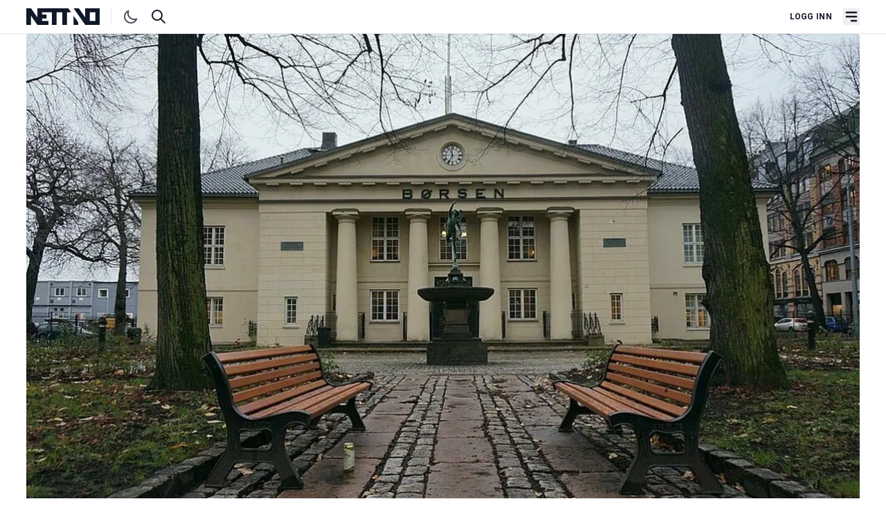

--- FILE ---
content_type: text/html; charset=UTF-8
request_url: https://nett.no/nyheter/b%C3%B8rsdagen-kraftverksal-ga-kurshopp
body_size: 10844
content:
<!doctype html>
<html lang="nb-NO">
<head>
	<meta charset="utf-8">
<meta http-equiv="x-ua-compatible" content="ie=edge">
<meta name="viewport" content="width=device-width, initial-scale=1">
<script>
	if('localStorage' in window) {
		(localStorage.getItem('theme') == "dark") && document.documentElement.classList.add('dark');
	}
</script>
<link rel="preconnect" href="https://fonts.googleapis.com">
<link rel="preconnect" href="https://fonts.gstatic.com">
<link rel="preconnect" href="https://challenges.cloudflare.com">

<link href="https://fonts.googleapis.com/css2?family=Merriweather:wght@300;400;700;900&amp;family=Roboto:ital,wght@0,300;0,400;0,500;0,700;1,400&amp;display=swap" rel="stylesheet">

<script type="module">!function(){const e=document.createElement("link").relList;if(!(e&&e.supports&&e.supports("modulepreload"))){for(const e of document.querySelectorAll('link[rel="modulepreload"]'))r(e);new MutationObserver((e=>{for(const o of e)if("childList"===o.type)for(const e of o.addedNodes)if("LINK"===e.tagName&&"modulepreload"===e.rel)r(e);else if(e.querySelectorAll)for(const o of e.querySelectorAll("link[rel=modulepreload]"))r(o)})).observe(document,{childList:!0,subtree:!0})}function r(e){if(e.ep)return;e.ep=!0;const r=function(e){const r={};return e.integrity&&(r.integrity=e.integrity),e.referrerpolicy&&(r.referrerPolicy=e.referrerpolicy),"use-credentials"===e.crossorigin?r.credentials="include":"anonymous"===e.crossorigin?r.credentials="omit":r.credentials="same-origin",r}(e);fetch(e.href,r)}}();</script>
<script type="module" src="https://nett.no/dist/assets/app-kzysBPM7.js" crossorigin onload="e=new CustomEvent(&#039;vite-script-loaded&#039;, {detail:{path: &#039;resources/js/main.js&#039;}});document.dispatchEvent(e);" integrity="sha384-DmcQFmUG35bsOyz4/9C/04bR+kUKhnbAFZN0B7x+NWIFYGjlAeUM3lK/wAaaQn2O"></script>
<link href="https://nett.no/dist/assets/app-BL8_hvGd.css" rel="stylesheet">

<link rel="apple-touch-icon" sizes="180x180" href="/apple-touch-icon.png">
<link rel="icon" type="image/png" sizes="32x32" href="/favicon-32x32.png">
<link rel="icon" type="image/png" sizes="16x16" href="/favicon-16x16.png">
<link rel="alternate" type="application/rss+xml" href="https://nett.no/feed.rss">
<link rel="alternate" type="application/atom+xml" href="https://nett.no/feed.atom">
<link rel="manifest" href="https://nett.no/site.webmanifest.json">
<meta name="apple-mobile-web-app-capable" content="yes">
<meta name="mobile-web-app-capable" content="yes">
<meta name="theme-color" content="#1e293b"/>
<script>
	window.csrfTokenName = "CRAFT_CSRF_TOKEN";
	window.csrfTokenValue = "EzirqNS16TicsjwfZ3ngYENH\u002DiNK9OozTboTzyohROnYaNGYkiUKG39v0pr54Ih5yfpaLiYuuVQaP7BsP5W4Ax6Ld59jTB2viCaSyeVVOkE\u003D";
	window.authenticated = false;
	window.turnstileSiteKey = "0x4AAAAAAA4xuBvsLZ4QOYN5";
	window.pwaEnabled = "";
</script>
<title>Børsdagen: Kraftverksal ga kurshopp. | NETT NO</title>
<script>window.dataLayer = window.dataLayer || [];
function gtag(){dataLayer.push(arguments)};
gtag('js', new Date());
gtag('consent', 'default', {
    'ad_user_data': 'denied',
    'ad_personalization': 'denied',
    'ad_storage': 'denied',
    'analytics_storage': 'denied',
    'wait_for_update': 500,
});
gtag('config', 'G-4YJ90KJ4V6', {'send_page_view': true,'anonymize_ip': false,'link_attribution': false,'allow_display_features': false});
</script>
<script>dataLayer = [];
(function(w,d,s,l,i){w[l]=w[l]||[];w[l].push({'gtm.start':
new Date().getTime(),event:'gtm.js'});var f=d.getElementsByTagName(s)[0],
j=d.createElement(s),dl=l!='dataLayer'?'&l='+l:'';j.async=true;j.src=
'https://www.googletagmanager.com/gtm.js?id='+i+dl;f.parentNode.insertBefore(j,f);
})(window,document,'script','dataLayer','GTM-PVX3HXHH');
</script>
<script>!function(f,b,e,v,n,t,s){if(f.fbq)return;n=f.fbq=function(){n.callMethod?
n.callMethod.apply(n,arguments):n.queue.push(arguments)};if(!f._fbq)f._fbq=n;
n.push=n;n.loaded=!0;n.version='2.0';n.queue=[];t=b.createElement(e);t.async=!0;
t.src=v;s=b.getElementsByTagName(e)[0];s.parentNode.insertBefore(t,s)}(window,
document,'script','https://connect.facebook.net/en_US/fbevents.js');
fbq('init', 'TEST23787');
fbq('track', 'PageView');
</script>
<script>_linkedin_data_partner_id = "6947594";
</script><meta name="description" content="Eqva Group dagens børsvinnar i nordvest.">
<meta name="referrer" content="no-referrer-when-downgrade">
<meta name="robots" content="all">
<meta name="article:section" content="Nytt">
<meta name="article:published_time" content="2022-12-23T17:00:00+01:00">
<meta name="article:author" content="Ogne Øyehaug">
<meta content="393951807392689" property="fb:profile_id">
<meta content="nb_NO" property="og:locale">
<meta content="NETT NO" property="og:site_name">
<meta content="article" property="og:type">
<meta content="https://nett.no/nyheter/børsdagen-kraftverksal-ga-kurshopp" property="og:url">
<meta content="Børsdagen: Kraftverksal ga kurshopp." property="og:title">
<meta content="Eqva Group dagens børsvinnar i nordvest." property="og:description">
<meta content="https://nett.no/uploads/images/_1200x630_crop_center-center_82_none/oslo-børs_10d736c24b54623aee7c17f28e13399c_2022-12-23-155934_xgih.jpeg?mtime=1671811174" property="og:image">
<meta content="1200" property="og:image:width">
<meta content="630" property="og:image:height">
<meta content="Børsdagen: Kraftverksal ga kurshopp." property="og:image:alt">
<meta name="twitter:card" content="summary_large_image">
<meta name="twitter:creator" content="@">
<meta name="twitter:title" content="Børsdagen: Kraftverksal ga kurshopp.">
<meta name="twitter:description" content="Eqva Group dagens børsvinnar i nordvest.">
<meta name="twitter:image" content="https://nett.no/uploads/images/_800x418_crop_center-center_82_none/oslo-børs_10d736c24b54623aee7c17f28e13399c_2022-12-23-155934_xgih.jpeg?mtime=1671811174">
<meta name="twitter:image:width" content="800">
<meta name="twitter:image:height" content="418">
<meta name="twitter:image:alt" content="Børsdagen: Kraftverksal ga kurshopp.">
<link href="https://nett.no/nyheter/børsdagen-kraftverksal-ga-kurshopp" rel="canonical">
<link href="https://nett.no/" rel="home"></head>

<body class="font-sans antialiased text-gray-900 dark:text-gray-200 dark:bg-gray-800 dark:border-gray-800"><script async src="https://www.googletagmanager.com/gtag/js?id=G-4YJ90KJ4V6"></script>

<noscript><iframe src="https://www.googletagmanager.com/ns.html?id=GTM-PVX3HXHH"
height="0" width="0" style="display:none;visibility:hidden"></iframe></noscript>

<noscript><img height="1" width="1" style="display:none"
src="https://www.facebook.com/tr?id=TEST23787&ev=PageView&noscript=1" /></noscript>

    <div class="flex flex-col gap-8">
        <header id="nav-header" x-data="{ open: false }" class="sticky top-0 z-50 w-full bg-white border-b shadow-sm dark:shadow-lg dark:border-gray-800 dark:bg-gray-900">
	<div class="mx-auto w-full max-w-container">

		<div class="flex items-center justify-between px-4 py-3">

			<div class="flex w-1/3">
				<a href="https://nett.no/" title="NETT NO" aria-label="NETT NO" class="inline-block">
					<svg class="h-6 w-auto text-gray-900 dark:text-gray-100 border-r pr-4 mr-4 dark:border-gray-600 hidden xs:block fill-current" viewbox="0 0 1701 384" fill-rule="evenodd" clip-rule="evenodd" stroke-linejoin="round" stroke-miterlimit="2">
	<path d="M1096.43 173.22v209.84h107.46l-.06-58.37-107.4-151.47zM1700.52-.02h-335.87v208.45L1218.5-.02h-122.07V.2l269.09 382.84h335V-.02zm-101.93 291.24h-126.48V91.83h126.48v199.39zM973.62 0H255.79v208.13L109.87 0H0v383.06h107.44V170.7l148.35 212.36H511.7v-91.83H363.49v-56.46h105.2l-.06-90.25H363.49V91.83h229.54v291.23h110.75V91.83h128.93v291.23h110.74V91.83h95.28L973.62 0z" fill-rule="nonzero"/>
</svg>
<svg class="h-6 w-auto text-gray-900 dark:text-gray-100 border-r pr-4 mr-4 dark:border-gray-600 block h-6 xs:hidden fill-current" viewbox="1096 0 384 384" stroke-linejoin="round">
	<path d="M1096.43 173.22L1096.43 383.06 1203.89 383.06 1203.83 324.69 1096.43 173.22Z"/>
	<path d="M1472.1-0.02L1364.65-0.02 1364.65 208.43 1218.5-0.02 1096.43-0.02 1096.43 0.2 1365.52 383.04 1472.1 383.04 1472.1-0.02ZM1472.11 91.83L1472.11 291.22 1472.11 91.83Z"/>
</svg>
				</a>

				<svg xmlns="http://www.w3.org/2000/svg" fill="none" viewbox="0 0 24 24" stroke="currentColor" class="hidden w-6 h-6 cursor-pointer animate-pulse" id="toggle-dark">
					<path stroke-linecap="round" stroke-linejoin="round" stroke-width="2" d="M20.354 15.354A9 9 0 018.646 3.646 9.003 9.003 0 0012 21a9.003 9.003 0 008.354-5.646z"/>
				</svg>
				<!-- Sun SVG from Heroicons -->
				<svg xmlns="http://www.w3.org/2000/svg" viewbox="0 0 24 24" fill="none" stroke="currentColor" class="hidden w-6 h-6 cursor-pointer animate-pulse" id="toggle-light">
					<path stroke-linecap="round" stroke-linejoin="round" stroke-width="2" d="M12 3v1m0 16v1m9-9h-1M4 12H3m15.364 6.364l-.707-.707M6.343 6.343l-.707-.707m12.728 0l-.707.707M6.343 17.657l-.707.707M16 12a4 4 0 11-8 0 4 4 0 018 0z"/>
				</svg>

				<a href="/søk" class="ml-4" title="Søk i artikler" aria-label="Søk i artikler">
					<svg xmlns="http://www.w3.org/2000/svg" class="w-6 h-6" fill="none" viewbox="0 0 24 24" stroke="currentColor">
						<path stroke-linecap="round" stroke-linejoin="round" stroke-width="2" d="M21 21l-6-6m2-5a7 7 0 11-14 0 7 7 0 0114 0z"/>
					</svg>
				</a>
			</div>

			<div class="flex items-center justify-end w-1/3 text-gray-900 dark:text-gray-100">

				<div class="flex items-center justify-end">
											<a href="https://nett.no/konto/logg-inn" class="px-4 text-xs font-bold tracking-wide uppercase whitespace-nowrap">Logg inn</a>
									</div>

				<button type="button" class="block focus:outline-none" x-on:click="open = !open" aria-label="Åpne hovedmeny">
					<svg fill="currentColor" viewbox="0 0 20 20" class="w-6 h-6">
						<path x-bind:class="{ 'hidden': !open, 'flex': open }" class="hidden" x-show="open" fill-rule="evenodd" d="M4.293 4.293a1 1 0 011.414 0L10 8.586l4.293-4.293a1 1 0 111.414 1.414L11.414 10l4.293 4.293a1 1 0 01-1.414 1.414L10 11.414l-4.293 4.293a1 1 0 01-1.414-1.414L8.586 10 4.293 5.707a1 1 0 010-1.414z" clip-rule="evenodd"></path>
						<path x-bind:class="{ 'hidden': open, 'flex': !open }" class="flex" x-show="!open" fill-rule="evenodd" d="M3 5a1 1 0 011-1h12a1 1 0 110 2H4a1 1 0 01-1-1zM3 10a1 1 0 011-1h12a1 1 0 110 2H4a1 1 0 01-1-1zM9 15a1 1 0 011-1h6a1 1 0 110 2h-6a1 1 0 01-1-1z" clip-rule="evenodd"></path>
					</svg>
				</button>
			</div>
		</div>
	</div>

	<div class="relative" x-show="open">
		<div class="fixed z-0 hidden w-full h-screen bg-gray-900 opacity-75 dark:bg-gray-700" x-bind:class="{ 'hidden': !open, 'flex': !open }" x-on:click="open = false"></div>
		<nav class="absolute z-40 hidden w-full bg-gray-800 border-b-0" x-bind:class="{ 'hidden': !open, 'flex': !open }">
			<div class="h-full w-full px-4 mx-auto overflow-auto max-w-container">
				<div class="flex flex-col h-full md:flex-row">
					
											<!-- Cached at 2026-01-24T13:40:27+01:00 -->
						<div class="flex w-full md:flex-1">
							
							<ul class="flex flex-col w-full py-8 md:flex-row lg:w-1/2 ">
																											<li class="flex flex-col justify-start w-full pr-4 mb-8 mr-4 border-gray-700 lg:w-1/2 md:border-r lg:pr-8 lg:mr-8 ">

											<span class="flex mb-4 font-serif font-semibold text-gray-300 uppercase text-md">Informasjon</span>

											<ul class="">
												
																																							<li class="font-normal border-b border-gray-700 whitespace-nowrap text-gray-50">
															<a href="https://nett.no/dette-er-nett-no" class="text-gray-200">Om NETT NO</a>
														</li>
																																																				<li class="font-normal border-b border-gray-700 whitespace-nowrap text-gray-50">
															<a href="https://nett.no/abonnement-på-nett-no" class="text-gray-200">Bli abonnent</a>
														</li>
																																																				<li class="font-normal border-b border-gray-700 whitespace-nowrap text-gray-50">
															<a href="https://nett.no/annonsering-på-nett-no" class="text-gray-200">Annonsere</a>
														</li>
																																																				<li class="font-normal border-b border-gray-700 whitespace-nowrap text-gray-50">
															<a href="https://nett.no/nett-no-magasinet-2024" class="text-gray-200">NETT NO-magasinet</a>
														</li>
																																																				<li class="font-normal border-b border-gray-700 whitespace-nowrap text-gray-50">
															<a href="https://nett.no/lesarinnlegg-og-tips" class="text-gray-200">Lesarinnlegg og tips</a>
														</li>
																																				</ul>
										</li>
																																				<li class="flex flex-col justify-start w-full pr-4 mb-8 mr-4 border-gray-700 lg:w-1/2 md:border-r lg:pr-8 lg:mr-8 ">

											<span class="flex mb-4 font-serif font-semibold text-gray-300 uppercase text-md">Innhold</span>

											<ul class="">
												
																																							<li class="font-normal border-b border-gray-700 whitespace-nowrap text-gray-50">
															<a href="/nyheter" class="text-gray-200">Nyheter</a>
														</li>
																																																				<li class="font-normal border-b border-gray-700 whitespace-nowrap text-gray-50">
															<a href="/kort-fortalt" class="text-gray-200">Kort fortalt</a>
														</li>
																																																				<li class="font-normal border-b border-gray-700 whitespace-nowrap text-gray-50">
															<a href="/ny-jobb" class="text-gray-200">Nytt om navn</a>
														</li>
																																																				<li class="font-normal border-b border-gray-700 whitespace-nowrap text-gray-50">
															<a href="/synspunkt" class="text-gray-200">Synspunkt</a>
														</li>
																																																				<li class="font-normal border-b border-gray-700 whitespace-nowrap text-gray-50">
															<a href="/analyser" class="text-gray-200">Analyser</a>
														</li>
																																																				<li class="font-normal border-b border-gray-700 whitespace-nowrap text-gray-50">
															<a href="/stillinger" class="text-gray-200">Stilling ledig</a>
														</li>
																																				</ul>
										</li>
																								</ul>

							<div class="w-full px-8 mt-8 lg:w-3/12 md:mt-12 lg:mt-0"></div>
						</div>
									</div>
			</div>
		</nav>
	</div>
</header>

        <main class="flex flex-col gap-8">
                            	








	
<article class="mx-auto w-full max-w-container">

	<header class="article-header px-4 lg:grid lg:grid-cols-12 lg:gap-x-8 lg:px-4">
		<div class="col-span-12 -mx-4 sm:-mx-12 md:mx-0 xl:col-span-12">

			
							


    <figure class="w-full">

        <picture><source srcset="/imager/images/1501971/oslo-børs_10d736c24b54623aee7c17f28e13399c_2022-12-23-155934_xgih_859d8f71e51cdcc79197ecd3648d156c.webp" media="(min-width: 1900px)" type="image/webp" /><source srcset="/imager/images/1501971/oslo-børs_10d736c24b54623aee7c17f28e13399c_2022-12-23-155934_xgih_f15bbfde3dc1a14012b0b5f628033328.webp" media="(min-width: 1200px)" type="image/webp" /><source srcset="/imager/images/1501971/oslo-børs_10d736c24b54623aee7c17f28e13399c_2022-12-23-155934_xgih_17ffed96558f9fdb66f4e129c9314ecb.webp" media="(min-width: 1000px)" type="image/webp" /><source srcset="/imager/images/1501971/oslo-børs_10d736c24b54623aee7c17f28e13399c_2022-12-23-155934_xgih_091606c525a569964303f6c6cf6ccd3d.webp" media="(min-width: 600px)" type="image/webp" /><source srcset="/imager/images/1501971/oslo-børs_10d736c24b54623aee7c17f28e13399c_2022-12-23-155934_xgih_14fabcbf08a12839f63dc7ef04797e63.webp" media="(min-width: 400px)" type="image/webp" /><img class="rounded bg-white dark:bg-gray-700 w-full" width="1900" height="1069" src="/imager/images/1501971/oslo-børs_10d736c24b54623aee7c17f28e13399c_2022-12-23-155934_xgih_859d8f71e51cdcc79197ecd3648d156c.webp" alt="Oslo børs 10d736c24b54623aee7c17f28e13399c" loading="lazy"></picture>

        <figcaption
            class="flex flex-col mx-4 mt-2 text-sm font-normal tracking-tight text-gray-400 leading-extra-tight md:mt-3 md:text-md sm:mx-12 md:mx-0 lg:text-left">
                            <span>Hovudindeksen på Oslo Børs steig 0,27 prosent i dag.  Foto: Ogne Øyehaug</span>
            
                    </figcaption>
    </figure>

					</div>

		<div
			class="pt-8 border-t-0 md:mt-8 lg:col-span-9 lg:col-start-4 lg:row-start-2 xl:col-span-10 xl:col-start-3">
				
<section>
	<div class="uppercase text-blue-600 dark:text-blue-500 font-semibold font-sans-condensed text-sm leading-loose">Nytt</div>

	<h1 class="font-serif text-3xl font-extrabold sm:text-4xl md:text-5xl/tight">Børsdagen: Kraftverksal ga kurshopp.</h1>

	<p class="mt-6 font-serif text-lg font-medium leading-snug sm:text-xl md:text-2xl md:mt-8">Eqva Group dagens børsvinnar i nordvest.</p>

			<div class="mt-8">
			


        
<div class="flex items-center justify-between">
    <div class="flex items-center">

        <div class="leading-snug">
            <div class="text-sm font-semibold text-gray-600 uppercase dark:text-gray-50 font-sans-condensed leading-extra-tight">
                                    						                                                    <a href="https://nett.no/personer/ogne-øyehaug" title="Ogne Øyehaug">Ogne Øyehaug</a>
                                                                                            </div>
            <div class="text-sm font-semibold tracking-wide text-gray-500 dark:text-gray-400">23.12.2022</div>
        </div>
    </div>
</div>

<div
	id="social"
	data-title="Børsdagen: Kraftverksal ga kurshopp."
	data-entry="1501583"
	data-text="Eqva Group dagens børsvinnar i nordvest."
	data-url="https://nett.no/nyheter/børsdagen-kraftverksal-ga-kurshopp"
	data-authenticated="y"
	data-is-open="true"
></div>
		</div>
	</section>
		</div>
	</header>

    <div class="article-content px-4 md:grid md:grid-cols-12 md:gap-x-8 ">
        							<!-- 1462db63b72147eea7c0a1edb80c5624638c6ba1 cached at 2026-01-24T14:24:23+01:00 -->

				<div
					class="mt-0 md:col-span-10 lg:col-span-8 lg:col-start-4 lg:mt-8 xl:col-span-6 xl:col-start-3">

					
						<div>
				<div class="content-block" data-type="text">
			<div class="my-8 prose dark:prose-invert lg:prose-lg">
	<p>Eqva (tidlegare Havyard ) skal bygge eit vasskraftverk i Telemark for ein britiske infrastrukturinvestor.</p>
<p>Det er Eqva sitt datterselskap Fossberg Kraft som har inngått kontrakten. Kraftverket skal vere ferdig seinast tidleg i 2024 og få ein produksjonskapasitet 5,6 GWh per år.</p>
<p>Fossberg Kraft skal også drive kraftverket etter at det er ferdig.</p>
<p>Verdien av prosjektet er på cirka 45 millionar kroner, <a href="https://newsweb.oslobors.no/message/579126" target="_blank" rel="noreferrer noopener">skriv Eqva i ei børsmelding.</a></p>
<p>Aksjekursen i Eqva steig 7,10 prosent i dag samanlikna med sluttkurs i går. </p>
<p>I motsett enda av skalaen (sjå tabell) er Havila Kystruten og Endúr.</p>
<p>Havila Kystruten fall for andre dag etter kapitalutvidinga tidlegare i veka. Den kapitalutvidinga henta inn 300 millionar kroner til selskapet og vart gjort til kurs 12 kroner aksjen. Dagens sluttkurs blei 11 kroner.</p>
<p>Endúr-aksjen var for 10 dagar sidan på sitt høgaste nivå for året - 35,08 kroner aksjen - men har falle tilbake sidan og fall i dag til 31,65 kroner aksjen.</p>
</div>
		</div>
			<div class="content-block" data-type="texttable">
			<div class="my-8">
	<div class="w-full overflow-x-scroll prose-sm prose table-auto dark:prose-invert">
		<table>

 
 
 
 <tbody><tr>
 <td height="21" width="233"><strong>Børsdagen</strong></td>
 <td width="107"></td>
 <td width="119"></td>
 </tr>
 <tr>
 <td height="21"></td>
 <td></td>
 <td></td>
 </tr>
 <tr>
 <td height="21"><strong>Selskap</strong></td>
 <td><strong>Kurs i kroner</strong></td>
 <td><strong>%-Endring i dag</strong></td>
 </tr>
 <tr>
 <td height="21"></td>
 <td></td>
 <td></td>
 </tr>
 <tr>
 <td height="21">Eqva (tidlegare Havyard Group)</td>
 <td>2,94</td>
 <td>7,10 %</td>
 </tr>
 <tr>
 <td height="21">Havila Shipping</td>
 <td>11,80</td>
 <td>2,08 %</td>
 </tr>
 <tr>
 <td height="21">Sparebanken Møre</td>
 <td>77,50</td>
 <td>1,31 %</td>
 </tr>
 <tr>
 <td height="21">Salmon Evolution</td>
 <td>8,29</td>
 <td>1,10 %</td>
 </tr>
 <tr>
 <td height="21">Hav Group</td>
 <td>8,69</td>
 <td>1,05 %</td>
 </tr>
 <tr>
 <td height="21">Atlantic Sapphire</td>
 <td>7,61</td>
 <td>0,66 %</td>
 </tr>
 <tr>
 <td height="21">Arctic Bioscience</td>
 <td>12,95</td>
 <td>0,00 %</td>
 </tr>
 <tr>
 <td height="21">Statt Torsk</td>
 <td>1,70</td>
 <td>-0,29 %</td>
 </tr>
 <tr>
 <td height="21">Hexagon Composites</td>
 <td>28,46</td>
 <td>-0,56 %</td>
 </tr>
 <tr>
 <td height="21">Golden Energy Offshore Services</td>
 <td>1,33</td>
 <td>-0,75 %</td>
 </tr>
 <tr>
 <td height="21">Hexagon Purus</td>
 <td>22,50</td>
 <td>-1,75 %</td>
 </tr>
 <tr>
 <td height="21">Hofseth Biocare</td>
 <td>2,67</td>
 <td>-2,20 %</td>
 </tr>
 <tr>
 <td height="21">Nortel</td>
 <td>20,00</td>
 <td>-2,91 %</td>
 </tr>
 <tr>
 <td height="21">Norva 24*</td>
 <td>32,46</td>
 <td>-3,10 %</td>
 </tr>
 <tr>
 <td height="21">Havila Kystruten</td>
 <td>11,00</td>
 <td>-3,51 %</td>
 </tr>
 <tr>
 <td height="21">Endúr</td>
 <td>31,80</td>
 <td>-3,65 %</td>
 </tr>
 <tr>
 <td height="21"></td>
 <td></td>
 <td></td>
 </tr>
 <tr>
 <td height="21">*Svenske kroner</td>
 <td></td>
 <td></td>
 </tr>

</tbody></table>
	</div>
</div>
		</div>
	</div>

					
					<div class="py-4 my-4 text-sm leading-relaxed text-gray-700 uppercase border-t dark:text-gray-300 dark:border-gray-700">
	<p>
		<span class="font-bold">Publisert:</span>
		<span class="font-semibold tracking-wide">23.12.2022 17:00</span>
	</p>
	<p>
		<span class="font-bold">Sist oppdatert:</span>
		<span class="font-semibold tracking-wide">23.12.2022 17:01</span>
	</p>
</div>
					
				</div>
				<div
					class="mt-16 md:col-span-10 md:col-start-2 lg:col-span-8 lg:col-start-4 xl:col-span-4 xl:col-start-9">
					  




		    
<section class="nettno-ads w-full max-w-container" data-config="{&quot;small&quot;:true,&quot;medium&quot;:false,&quot;large&quot;:false,&quot;right&quot;:true,&quot;position&quot;:&quot;topAsideRightArticle&quot;,&quot;transformation&quot;:&quot;adMedium&quot;,&quot;marginClass&quot;:&quot;&quot;,&quot;classList&quot;:&quot;&quot;,&quot;height&quot;:0,&quot;width&quot;:0}" data-nosnippet>
	</section>
				</div>
			        
                    <div class="md:col-span-12 mt-8">
                <div class="brandstories-display" data-entry-id="0" data-always-visible="1"></div>
            </div>
        

                    <div class="md:col-span-12 mt-8">
                <h2 class="mt-1 mb-4 font-serif text-2xl font-semibold leading-none lg:text-3xl">Siste nytt</h2>
                                <section class="mx-auto w-full max-w-container">
	<div class="flex flex-wrap ">
			<div class="grid gap-8 dark:border-gray-700 sm:grid-cols-2 lg:grid-cols-3">
									
<article class="flex flex-wrap group">
	<div class="w-full ">

					<div class="w-full mb-4 overflow-hidden md:w-full  hidden md:flex ">
									<a href="https://nett.no/nyheter/lørdag-gründer-i-det-godes-tjeneste" title="Gründer i det godes tjeneste">
						<picture><source srcset="/imager/images/2665305/Mari-Larsen-Saether-foto-Ogne_17ffed96558f9fdb66f4e129c9314ecb.webp" media="(min-width: 1000px)" type="image/webp" /><source srcset="/imager/images/2665305/Mari-Larsen-Saether-foto-Ogne_091606c525a569964303f6c6cf6ccd3d.webp" media="(min-width: 600px)" type="image/webp" /><source srcset="/imager/images/2665305/Mari-Larsen-Saether-foto-Ogne_14fabcbf08a12839f63dc7ef04797e63.webp" media="(min-width: 400px)" type="image/webp" /><img class="rounded bg-white dark:bg-gray-700 w-full" width="1000" height="563" src="/imager/images/2665305/Mari-Larsen-Saether-foto-Ogne_17ffed96558f9fdb66f4e129c9314ecb.webp" alt="Mari Larsen Saether foto Ogne" loading="eager"></picture>
					</a>
							</div>
		
		<div class="w-full xs:order-first md:order-none">
			
			
			<h2 class="mt-0 font-serif text-base font-bold tracking-tighter md:text-sm xl:text-lg">
				<a href="https://nett.no/nyheter/lørdag-gründer-i-det-godes-tjeneste" class="flex flex-row items-baseline py-2 group-hover:underline">
					<div><span class="block w-2 h-2 mb-0.5 mr-2 	
	                    
	bg-blue-600
 dark:bg-blue-400 rounded-full"></span></div>
					Gründer i det godes tjeneste
				</a>
			</h2>

							<p class="mt-2 font-serif text-sm font-normal">
					<a href="https://nett.no/nyheter/lørdag-gründer-i-det-godes-tjeneste" title="Gründer i det godes tjeneste">Mari Larsen Sæther droppet fast jobb i stor bedrift. Vil heller hjelpe selskap med gode løsninger som verden trenger.</a>
				</p>
			
			
		</div>

	</div>
</article>
									
<article class="flex flex-wrap group">
	<div class="w-full ">

					<div class="w-full mb-4 overflow-hidden md:w-full  hidden md:flex ">
									<a href="https://nett.no/nyheter/børsdagen-golden-energy-offshore-services-selger-skip" title="Børsdagen: Golden Energy Offshore Services sel skip">
						<picture><source srcset="/imager/images/1956236/Energy-Empress-foto-golden-energy-offshore-services_17ffed96558f9fdb66f4e129c9314ecb.webp" media="(min-width: 1000px)" type="image/webp" /><source srcset="/imager/images/1956236/Energy-Empress-foto-golden-energy-offshore-services_091606c525a569964303f6c6cf6ccd3d.webp" media="(min-width: 600px)" type="image/webp" /><source srcset="/imager/images/1956236/Energy-Empress-foto-golden-energy-offshore-services_14fabcbf08a12839f63dc7ef04797e63.webp" media="(min-width: 400px)" type="image/webp" /><img class="rounded bg-white dark:bg-gray-700 w-full" width="1000" height="563" src="/imager/images/1956236/Energy-Empress-foto-golden-energy-offshore-services_17ffed96558f9fdb66f4e129c9314ecb.webp" alt="Energy Empress foto golden energy offshore services" loading="eager"></picture>
					</a>
							</div>
		
		<div class="w-full xs:order-first md:order-none">
			
			
			<h2 class="mt-0 font-serif text-base font-bold tracking-tighter md:text-sm xl:text-lg">
				<a href="https://nett.no/nyheter/børsdagen-golden-energy-offshore-services-selger-skip" class="flex flex-row items-baseline py-2 group-hover:underline">
					<div><span class="block w-2 h-2 mb-0.5 mr-2 	
	                    
	bg-blue-600
 dark:bg-blue-400 rounded-full"></span></div>
					Børsdagen: Golden Energy Offshore Services sel skip
				</a>
			</h2>

							<p class="mt-2 font-serif text-sm font-normal">
					<a href="https://nett.no/nyheter/børsdagen-golden-energy-offshore-services-selger-skip" title="Børsdagen: Golden Energy Offshore Services sel skip">Får 295 millionar kroner for Energy Empress.</a>
				</p>
			
			
		</div>

	</div>
</article>
									
<article class="flex flex-wrap group">
	<div class="w-full ">

					<div class="w-full mb-4 overflow-hidden md:w-full  hidden md:flex ">
									<a href="https://nett.no/nyheter/to-kongsberg-selskap-vil-konkurrere-om-skip-til-forsvaret" title="To Kongsberg-selskap vil konkurrere om skip til forsvaret">
						<picture><source srcset="/imager/images/2411908/Vanguard-2-1-illuistrasjon-Kongsberg_17ffed96558f9fdb66f4e129c9314ecb.webp" media="(min-width: 1000px)" type="image/webp" /><source srcset="/imager/images/2411908/Vanguard-2-1-illuistrasjon-Kongsberg_091606c525a569964303f6c6cf6ccd3d.webp" media="(min-width: 600px)" type="image/webp" /><source srcset="/imager/images/2411908/Vanguard-2-1-illuistrasjon-Kongsberg_14fabcbf08a12839f63dc7ef04797e63.webp" media="(min-width: 400px)" type="image/webp" /><img class="rounded bg-white dark:bg-gray-700 w-full" width="1000" height="563" src="/imager/images/2411908/Vanguard-2-1-illuistrasjon-Kongsberg_17ffed96558f9fdb66f4e129c9314ecb.webp" alt="Vanguard 2 1 illuistrasjon Kongsberg" loading="eager"></picture>
					</a>
							</div>
		
		<div class="w-full xs:order-first md:order-none">
			
			
			<h2 class="mt-0 font-serif text-base font-bold tracking-tighter md:text-sm xl:text-lg">
				<a href="https://nett.no/nyheter/to-kongsberg-selskap-vil-konkurrere-om-skip-til-forsvaret" class="flex flex-row items-baseline py-2 group-hover:underline">
					<div><span class="block w-2 h-2 mb-0.5 mr-2 	
	                    
	bg-blue-600
 dark:bg-blue-400 rounded-full"></span></div>
					To Kongsberg-selskap vil konkurrere om skip til forsvaret
				</a>
			</h2>

							<p class="mt-2 font-serif text-sm font-normal">
					<a href="https://nett.no/nyheter/to-kongsberg-selskap-vil-konkurrere-om-skip-til-forsvaret" title="To Kongsberg-selskap vil konkurrere om skip til forsvaret">Både Kongsberg Maritime og Kongsberg Gruppen har søkt om å bli kvalifisert til designkonkurransen. Vard vil ikke være med.</a>
				</p>
			
			
		</div>

	</div>
</article>
									
<article class="flex flex-wrap group">
	<div class="w-full ">

					<div class="w-full mb-4 overflow-hidden md:w-full  hidden md:flex ">
									<a href="https://nett.no/nyheter/rekordinvestering-for-tussa" title="Rekordinvestering for Tussa">
						<picture><source srcset="/imager/images/2721395/Olav-Osvoll-foto-Tussa_2026-01-23-085918_fkot_17ffed96558f9fdb66f4e129c9314ecb.webp" media="(min-width: 1000px)" type="image/webp" /><source srcset="/imager/images/2721395/Olav-Osvoll-foto-Tussa_2026-01-23-085918_fkot_091606c525a569964303f6c6cf6ccd3d.webp" media="(min-width: 600px)" type="image/webp" /><source srcset="/imager/images/2721395/Olav-Osvoll-foto-Tussa_2026-01-23-085918_fkot_14fabcbf08a12839f63dc7ef04797e63.webp" media="(min-width: 400px)" type="image/webp" /><img class="rounded bg-white dark:bg-gray-700 w-full" width="1000" height="563" src="/imager/images/2721395/Olav-Osvoll-foto-Tussa_2026-01-23-085918_fkot_17ffed96558f9fdb66f4e129c9314ecb.webp" alt="Olav Osvoll foto Tussa" loading="eager"></picture>
					</a>
							</div>
		
		<div class="w-full xs:order-first md:order-none">
			
			
			<h2 class="mt-0 font-serif text-base font-bold tracking-tighter md:text-sm xl:text-lg">
				<a href="https://nett.no/nyheter/rekordinvestering-for-tussa" class="flex flex-row items-baseline py-2 group-hover:underline">
					<div><span class="block w-2 h-2 mb-0.5 mr-2 	
	                    
	bg-blue-600
 dark:bg-blue-400 rounded-full"></span></div>
					Rekordinvestering for Tussa
				</a>
			</h2>

							<p class="mt-2 font-serif text-sm font-normal">
					<a href="https://nett.no/nyheter/rekordinvestering-for-tussa" title="Rekordinvestering for Tussa">Byggjer nytt kraftverk på Bjørke i Hørundfjorden for 1,55 milliardar kroner.</a>
				</p>
			
			
		</div>

	</div>
</article>
									
<article class="flex flex-wrap group">
	<div class="w-full ">

					<div class="w-full mb-4 overflow-hidden md:w-full  hidden md:flex ">
									<a href="https://nett.no/nyheter/storkontrakt-for-aurstad" title="Storkontrakt for Aurstad">
						<picture><source srcset="/imager/images/484432/Jo-Stian-Tverberg-Austad-foto-Ogne_17ffed96558f9fdb66f4e129c9314ecb.webp" media="(min-width: 1000px)" type="image/webp" /><source srcset="/imager/images/484432/Jo-Stian-Tverberg-Austad-foto-Ogne_091606c525a569964303f6c6cf6ccd3d.webp" media="(min-width: 600px)" type="image/webp" /><source srcset="/imager/images/484432/Jo-Stian-Tverberg-Austad-foto-Ogne_14fabcbf08a12839f63dc7ef04797e63.webp" media="(min-width: 400px)" type="image/webp" /><img class="rounded bg-white dark:bg-gray-700 w-full" width="1000" height="563" src="/imager/images/484432/Jo-Stian-Tverberg-Austad-foto-Ogne_17ffed96558f9fdb66f4e129c9314ecb.webp" alt="Jo Stian Tverberg Austad foto Ogne" loading="eager"></picture>
					</a>
							</div>
		
		<div class="w-full xs:order-first md:order-none">
			
			
			<h2 class="mt-0 font-serif text-base font-bold tracking-tighter md:text-sm xl:text-lg">
				<a href="https://nett.no/nyheter/storkontrakt-for-aurstad" class="flex flex-row items-baseline py-2 group-hover:underline">
					<div><span class="block w-2 h-2 mb-0.5 mr-2 	
	                    
	bg-blue-600
 dark:bg-blue-400 rounded-full"></span></div>
					Storkontrakt for Aurstad
				</a>
			</h2>

							<p class="mt-2 font-serif text-sm font-normal">
					<a href="https://nett.no/nyheter/storkontrakt-for-aurstad" title="Storkontrakt for Aurstad">Kan ha halve arbeidstokken i sving på nytt kraftanlegg.</a>
				</p>
			
			
		</div>

	</div>
</article>
									
<article class="flex flex-wrap group">
	<div class="w-full ">

					<div class="w-full mb-4 overflow-hidden md:w-full  hidden md:flex ">
									<a href="https://nett.no/nyheter/håpar-på-oppsving-i-slapp-hyttemarknad" title="Håpar på oppsving i slapp hyttemarknad">
						<picture><source srcset="/imager/images/2721124/Bladalslia-illustrasjon_17ffed96558f9fdb66f4e129c9314ecb.webp" media="(min-width: 1000px)" type="image/webp" /><source srcset="/imager/images/2721124/Bladalslia-illustrasjon_091606c525a569964303f6c6cf6ccd3d.webp" media="(min-width: 600px)" type="image/webp" /><source srcset="/imager/images/2721124/Bladalslia-illustrasjon_14fabcbf08a12839f63dc7ef04797e63.webp" media="(min-width: 400px)" type="image/webp" /><img class="rounded bg-white dark:bg-gray-700 w-full" width="1000" height="563" src="/imager/images/2721124/Bladalslia-illustrasjon_17ffed96558f9fdb66f4e129c9314ecb.webp" alt="Bladalslia illustrasjon" loading="eager"></picture>
					</a>
							</div>
		
		<div class="w-full xs:order-first md:order-none">
			
			
			<h2 class="mt-0 font-serif text-base font-bold tracking-tighter md:text-sm xl:text-lg">
				<a href="https://nett.no/nyheter/håpar-på-oppsving-i-slapp-hyttemarknad" class="flex flex-row items-baseline py-2 group-hover:underline">
					<div><span class="block w-2 h-2 mb-0.5 mr-2 	
	                    
	bg-blue-600
 dark:bg-blue-400 rounded-full"></span></div>
					Håpar på oppsving i slapp hyttemarknad
				</a>
			</h2>

							<p class="mt-2 font-serif text-sm font-normal">
					<a href="https://nett.no/nyheter/håpar-på-oppsving-i-slapp-hyttemarknad" title="Håpar på oppsving i slapp hyttemarknad">Storprosjekt i Stranda løftar talet for nye løyve til fritidsbustader på Nordvestlandet.</a>
				</p>
			
			
		</div>

	</div>
</article>
							</div>

	</div>
</section>
            </div>
            </div>

			<aside class="mx-auto mt-8 w-full max-w-container">
			<div class="px-4 lg:grid lg:grid-cols-12 lg:gap-x-8 lg:px-4">
				<div class="col-span-12 -mx-4 sm:-mx-12 md:mx-0 xl:col-span-12">
									</div>
			</div>
		</aside>
	</article>
                    </main>

        
	<!-- Cached at 2026-01-23T21:45:26+01:00 -->
	<footer>
					<section class="px-4 py-12 bg-gray-800 text-gray-50 dark:bg-gray-900">
				<div class="mx-auto w-full max-w-container">
					<div class="flex justify-center">
						<a href="https://nett.no/" title="NETT NO">
							<svg
								class="w-auto h-6 fill-current"
								viewbox="0 0 1701 384"
								fill-rule="evenodd"
								clip-rule="evenodd"
								stroke-linejoin="round"
								stroke-miterlimit="2">
								<path
									d="M1096.43 173.22v209.84h107.46l-.06-58.37-107.4-151.47zM1700.52-.02h-335.87v208.45L1218.5-.02h-122.07V.2l269.09 382.84h335V-.02zm-101.93 291.24h-126.48V91.83h126.48v199.39zM973.62 0H255.79v208.13L109.87 0H0v383.06h107.44V170.7l148.35 212.36H511.7v-91.83H363.49v-56.46h105.2l-.06-90.25H363.49V91.83h229.54v291.23h110.75V91.83h128.93v291.23h110.74V91.83h95.28L973.62 0z"
									fill-rule="nonzero"/>
							</svg>
						</a>
					</div>

									</div>
			</section>
		
		<section class="px-4 py-12 text-gray-100 bg-gray-900 dark:bg-gray-700 dark:text-gray-100">

			<div class="flex flex-wrap m-auto w-full max-w-container">

				<div class="w-full md:w-1/2">
					<div class="my-8">
						<h4 class="mb-2 font-bold uppercase text-md font-sans-condensed">NETT NO</h4>

						<ul class="mt-2 text-sm">
							<li>
								<strong>Ansvarleg redaktør:</strong>
								<span>Ogne Øyehaug</span>
							</li>
														<li>
								<strong>Dagleg leiar:</strong>
								<span>Eirik Staurset</span>
							</li>
						</ul>
					</div>

					<div class="my-8">

						<h4 class="mt-8 mb-2 font-bold uppercase text-md font-sans-condensed">Utgivar</h4>

						<ul class="mt-2 text-sm">
							<li>Bakkar &amp; Berg Media AS</li>
							<li>Postboks 142</li>
							<li>6099 Fosnavåg</li>
						</ul>
					</div>

					<div class="my-8">
						<h4 class="mb-2 font-bold uppercase text-md font-sans-condensed">Kontakt</h4>

						<ul class="mt-2 text-sm">

														<li><strong>Redaktør</strong>: Ogne Øyehaug - 957 79 727</li>
							<li><strong>Journalist</strong>: Marius Rosbach - 907 36 774</li>
							<li>
								<strong>Redaksjon</strong>: <a class="underline" href="mailto:redaksjon@nett.no">redaksjon@nett.no</a> / 95 77 97 27</li>

							<li>
								<strong>Annonse</strong>: <a class="underline" href="mailto:annonse@nett.no">annonse@nett.no</a> / 95 24 72 09</li>

							<li>
								<strong>Abonnement</strong>: <a class="underline" href="mailto:abonnement@nett.no">abonnement@nett.no</a> / 95 24 72 09</li>

						</ul>
					</div>
				</div>

				<div class="w-full md:w-1/2">

					<div class="my-8">
						<h4 class="mb-2 font-bold text-md font-sans-condensed">Ver varsam-plakaten</h4>
						<blockquote class="text-sm tracking-wide font-sans-condensed">NETT NO arbeider etter Ver
							Varsam-plakaten sine normer for god presseskikk og Tekstreklameplakaten sine
							normer for skilje mellom redaksjonelt stoff og reklame/sponsing. Alt innhald på
							NETT NO er opphavsrettsleg verna. NETT NO har ikkje ansvar for innhaldet på
							eksterne nettsider som det blir lenka til.</blockquote>
					</div>

					<div class="my-8">
						
						<div>
							<a href="mailto:tips@nett.no" class="text-lg font-bold underline">tips@nett.no</a>
						</div>
					</div>
				</div>
			</div>
		</section>
	</footer>

		<div id="offline-message" class="hidden" aria-hidden="true" data-nosnippet>
			
<div class="rounded-md bg-yellow-50 p-4">
	<div class="flex w-full max-w-container mx-auto">
		<div class="shrink-0">
			<svg class="size-5 text-yellow-400" viewbox="0 0 20 20" fill="currentColor" aria-hidden="true" data-slot="icon">
				<path fill-rule="evenodd" d="M8.485 2.495c.673-1.167 2.357-1.167 3.03 0l6.28 10.875c.673 1.167-.17 2.625-1.516 2.625H3.72c-1.347 0-2.189-1.458-1.515-2.625L8.485 2.495ZM10 5a.75.75 0 0 1 .75.75v3.5a.75.75 0 0 1-1.5 0v-3.5A.75.75 0 0 1 10 5Zm0 9a1 1 0 1 0 0-2 1 1 0 0 0 0 2Z" clip-rule="evenodd"/>
			</svg>
		</div>
		<div class="ml-3">
							<h3 class="text-sm font-medium text-yellow-800">Viktig melding!</h3>
						<div class="mt-2 text-sm text-yellow-700">
				<p>Det ser ut som om det er et problem med tilkoblingen til nettsiden. Vennligst sjekk din internettforbindelse og prøv igjen om litt. Innholdet kan være utdatert. </p>
			</div>
		</div>
	</div>
</div>
		</div>
    </div>

	<div id="pwa-container"></div>

			<script>
			(function(e,t,o,n,p,r,i){e.visitorGlobalObjectAlias=n;e[e.visitorGlobalObjectAlias]=e[e.visitorGlobalObjectAlias]||function(){(e[e.visitorGlobalObjectAlias].q=e[e.visitorGlobalObjectAlias].q||[]).push(arguments)};e[e.visitorGlobalObjectAlias].l=(new Date).getTime();r=t.createElement("script");r.src=o;r.async=true;i=t.getElementsByTagName("script")[0];i.parentNode.insertBefore(r,i)})(window,document,"https://diffuser-cdn.app-us1.com/diffuser/diffuser.js","vgo");
			vgo('setAccount', '476664447');
			vgo('setTrackByDefault', true);
			vgo('process');
		</script>
	
	
<script src="/sw.js"></script>

    <script id="CookieConsent" src="https://policy.app.cookieinformation.com/uc.js" data-culture="NB" data-gcm-version="2.0" type="text/javascript"></script>
	<script type="text/javascript" src="https://cl-eu6.k5a.io/65fd690c271b04616f538a92.js" async></script>

<script>
	    window.onTurnstileLoaded = function () {
        document.querySelectorAll('[data-turnstile]').forEach(function (el) {
            renderTurnstile(el.id);
        });
    }

    function renderTurnstile(id) {
        turnstile.render('#' + id, {
            sitekey: '0x4AAAAAAA4xuBvsLZ4QOYN5'
        });
    }
</script>
<script src="https://challenges.cloudflare.com/turnstile/v0/api.js?render=explicit&amp;onload=onTurnstileLoaded" async></script>

			        	<script type="application/ld+json">{"@context":"https://schema.org","@graph":[{"@type":"CreativeWork","author":{"@id":"#identity"},"copyrightHolder":{"@id":"#identity"},"copyrightYear":"2022","creator":{"@id":"#creator"},"dateCreated":"2022-12-23T15:32:55+01:00","dateModified":"2022-12-23T17:01:30+01:00","datePublished":"2022-12-23T17:00:00+01:00","description":"Eqva Group dagens børsvinnar i nordvest.","headline":"Børsdagen: Kraftverksal ga kurshopp.","image":{"@type":"ImageObject","url":"https://nett.no/uploads/images/_1200x630_crop_center-center_82_none/oslo-børs_10d736c24b54623aee7c17f28e13399c_2022-12-23-155934_xgih.jpeg?mtime=1671811174"},"inLanguage":"nb-no","isAccessibleForFree":true,"mainEntityOfPage":"https://nett.no/nyheter/børsdagen-kraftverksal-ga-kurshopp","name":"Børsdagen: Kraftverksal ga kurshopp.","publisher":{"@id":"#creator"},"url":"https://nett.no/nyheter/børsdagen-kraftverksal-ga-kurshopp"},{"@id":"#identity","@type":"LocalBusiness","alternateName":"NETT NO","name":"Bakkar & Berg Media AS","priceRange":"$"},{"@id":"#creator","@type":"LocalBusiness","name":"Bakkar & Berg Media AS","priceRange":"$"},{"@type":"BreadcrumbList","description":"Breadcrumbs list","itemListElement":[{"@type":"ListItem","item":"https://nett.no/","name":"Framside","position":1},{"@type":"ListItem","item":"https://nett.no/nyheter/børsdagen-kraftverksal-ga-kurshopp","name":"Børsdagen: Kraftverksal ga kurshopp.","position":2}],"name":"Breadcrumbs"}]}</script>
<script type="text/javascript">
(function(){var s = document.getElementsByTagName("script")[0];
    var b = document.createElement("script");
    b.type = "text/javascript";b.async = true;
    b.src = "https://snap.licdn.com/li.lms-analytics/insight.min.js";
    s.parentNode.insertBefore(b, s);})();
</script>
<noscript>
<img height="1" width="1" style="display:none;" alt="" src="https://dc.ads.linkedin.com/collect/?pid=6947594&fmt=gif" />
</noscript>
</body>
</html>


--- FILE ---
content_type: application/javascript
request_url: https://prism.app-us1.com/?a=476664447&u=https%3A%2F%2Fnett.no%2Fnyheter%2Fb%25C3%25B8rsdagen-kraftverksal-ga-kurshopp
body_size: 124
content:
window.visitorGlobalObject=window.visitorGlobalObject||window.prismGlobalObject;window.visitorGlobalObject.setVisitorId('bf558106-18b9-4a16-82ac-b340a65864e4', '476664447');window.visitorGlobalObject.setWhitelistedServices('tracking', '476664447');

--- FILE ---
content_type: application/javascript; charset=utf-8
request_url: https://nett.no/dist/assets/app-kzysBPM7.js
body_size: 42657
content:
const __vite__mapDeps=(i,m=__vite__mapDeps,d=(m.f||(m.f=["assets/masonry-B8_cheF4.js","assets/_commonjsHelpers-CqkleIqs.js","assets/members-B0ar7msH.js","assets/_plugin-vue2_normalizer-Ci_vdsZn.js","assets/vue-sweetalert-02SPvcuJ.js","assets/vuex.esm-D5w_rKlY.js","assets/axios-Dx_1qdxA.js","assets/urls-D3ScPaSW.js","assets/order-CTvbJquJ.js","assets/ContentBox-CAEJf1dt.js","assets/search-Dc8cz_Ao.js","assets/index-BpvFFBeP.js","assets/search-tn0RQdqM.css","assets/ad-Cxg8FNL9.js","assets/ad-DVsnJXlp.css","assets/brandstories-DHaxNcSK.js","assets/jobs-BF98iRnQ.js","assets/jobs-D9iN2OFc.css","assets/social-DwCS2IZF.js","assets/social-CJC_rwHZ.css","assets/login-verification-By2VRCgE.js"])))=>i.map(i=>d[i]);
var bn={exports:{}},ei=bn.exports,hr;function ti(){return hr||(hr=1,function(I,D){(function(ne,J){I.exports=J()})(ei,function(){function ne(c,a,f){return a in c?Object.defineProperty(c,a,{value:f,enumerable:!0,configurable:!0,writable:!0}):c[a]=f,c}function J(c,a){var f=Object.keys(c);if(Object.getOwnPropertySymbols){var p=Object.getOwnPropertySymbols(c);a&&(p=p.filter(function(v){return Object.getOwnPropertyDescriptor(c,v).enumerable})),f.push.apply(f,p)}return f}function V(c){for(var a=1;a<arguments.length;a++){var f=arguments[a]!=null?arguments[a]:{};a%2?J(Object(f),!0).forEach(function(p){ne(c,p,f[p])}):Object.getOwnPropertyDescriptors?Object.defineProperties(c,Object.getOwnPropertyDescriptors(f)):J(Object(f)).forEach(function(p){Object.defineProperty(c,p,Object.getOwnPropertyDescriptor(f,p))})}return c}function se(){return new Promise(c=>{document.readyState=="loading"?document.addEventListener("DOMContentLoaded",c):c()})}function G(c){return Array.from(new Set(c))}function ie(){return navigator.userAgent.includes("Node.js")||navigator.userAgent.includes("jsdom")}function Z(c,a){return c==a}function Te(c,a){c.tagName.toLowerCase()!=="template"?console.warn(`Alpine: [${a}] directive should only be added to <template> tags. See https://github.com/alpinejs/alpine#${a}`):c.content.childElementCount!==1&&console.warn(`Alpine: <template> tag with [${a}] encountered with an unexpected number of root elements. Make sure <template> has a single root element. `)}function qe(c){return c.replace(/([a-z])([A-Z])/g,"$1-$2").replace(/[_\s]/,"-").toLowerCase()}function de(c){return c.toLowerCase().replace(/-(\w)/g,(a,f)=>f.toUpperCase())}function ft(c,a){if(a(c)===!1)return;let f=c.firstElementChild;for(;f;)ft(f,a),f=f.nextElementSibling}function vt(c,a){var f;return function(){var p=this,v=arguments,m=function(){f=null,c.apply(p,v)};clearTimeout(f),f=setTimeout(m,a)}}const B=(c,a,f)=>{if(console.warn(`Alpine Error: "${f}"

Expression: "${a}"
Element:`,c),!ie())throw Object.assign(f,{el:c,expression:a}),f};function z(c,{el:a,expression:f}){try{const p=c();return p instanceof Promise?p.catch(v=>B(a,f,v)):p}catch(p){B(a,f,p)}}function Pe(c,a,f,p={}){return z(()=>typeof a=="function"?a.call(f):new Function(["$data",...Object.keys(p)],`var __alpine_result; with($data) { __alpine_result = ${a} }; return __alpine_result`)(f,...Object.values(p)),{el:c,expression:a})}function H(c,a,f,p={}){return z(()=>{if(typeof a=="function")return Promise.resolve(a.call(f,p.$event));let v=Function;if(v=Object.getPrototypeOf(async function(){}).constructor,Object.keys(f).includes(a)){let m=new Function(["dataContext",...Object.keys(p)],`with(dataContext) { return ${a} }`)(f,...Object.values(p));return typeof m=="function"?Promise.resolve(m.call(f,p.$event)):Promise.resolve()}return Promise.resolve(new v(["dataContext",...Object.keys(p)],`with(dataContext) { ${a} }`)(f,...Object.values(p)))},{el:c,expression:a})}const Xt=/^x-(on|bind|data|text|html|model|if|for|show|cloak|transition|ref|spread)\b/;function Kt(c){const a=mt(c.name);return Xt.test(a)}function ge(c,a,f){let p=Array.from(c.attributes).filter(Kt).map(Qt),v=p.filter(m=>m.type==="spread")[0];if(v){let m=Pe(c,v.expression,a.$data);p=p.concat(Object.entries(m).map(([_,E])=>Qt({name:_,value:E})))}return f?p.filter(m=>m.type===f):Gt(p)}function Gt(c){let a=["bind","model","show","catch-all"];return c.sort((f,p)=>{let v=a.indexOf(f.type)===-1?"catch-all":f.type,m=a.indexOf(p.type)===-1?"catch-all":p.type;return a.indexOf(v)-a.indexOf(m)})}function Qt({name:c,value:a}){const f=mt(c),p=f.match(Xt),v=f.match(/:([a-zA-Z0-9\-:]+)/),m=f.match(/\.[^.\]]+(?=[^\]]*$)/g)||[];return{type:p?p[1]:null,value:v?v[1]:null,modifiers:m.map(_=>_.replace(".","")),expression:a}}function i(c){return["disabled","checked","required","readonly","hidden","open","selected","autofocus","itemscope","multiple","novalidate","allowfullscreen","allowpaymentrequest","formnovalidate","autoplay","controls","loop","muted","playsinline","default","ismap","reversed","async","defer","nomodule"].includes(c)}function mt(c){return c.startsWith("@")?c.replace("@","x-on:"):c.startsWith(":")?c.replace(":","x-bind:"):c}function Q(c,a=Boolean){return c.split(" ").filter(a)}const Lt="in",Nt="out",Yt="cancelled";function re(c,a,f,p,v=!1){if(v)return a();if(c.__x_transition&&c.__x_transition.type===Lt)return;const m=ge(c,p,"transition"),_=ge(c,p,"show")[0];if(_&&_.modifiers.includes("transition")){let E=_.modifiers;if(E.includes("out")&&!E.includes("in"))return a();E=E.includes("in")&&E.includes("out")?E.filter((q,U)=>U<E.indexOf("out")):E,wn(c,E,a,f)}else m.some(E=>["enter","enter-start","enter-end"].includes(E.value))?Jt(c,p,m,a,f):a()}function Xe(c,a,f,p,v=!1){if(v)return a();if(c.__x_transition&&c.__x_transition.type===Nt)return;const m=ge(c,p,"transition"),_=ge(c,p,"show")[0];if(_&&_.modifiers.includes("transition")){let E=_.modifiers;if(E.includes("in")&&!E.includes("out"))return a();const j=E.includes("in")&&E.includes("out");E=j?E.filter((q,U)=>U>E.indexOf("out")):E,Tn(c,E,j,a,f)}else m.some(E=>["leave","leave-start","leave-end"].includes(E.value))?Zt(c,p,m,a,f):a()}function wn(c,a,f,p){const v={duration:pe(a,"duration",150),origin:pe(a,"origin","center"),first:{opacity:0,scale:pe(a,"scale",95)},second:{opacity:1,scale:100}};bt(c,a,f,()=>{},p,v,Lt)}function Tn(c,a,f,p,v){const _={duration:f?pe(a,"duration",150):pe(a,"duration",150)/2,origin:pe(a,"origin","center"),first:{opacity:1,scale:100},second:{opacity:0,scale:pe(a,"scale",95)}};bt(c,a,()=>{},p,v,_,Nt)}function pe(c,a,f){if(c.indexOf(a)===-1)return f;const p=c[c.indexOf(a)+1];if(!p||a==="scale"&&!et(p))return f;if(a==="duration"){let v=p.match(/([0-9]+)ms/);if(v)return v[1]}return a==="origin"&&["top","right","left","center","bottom"].includes(c[c.indexOf(a)+2])?[p,c[c.indexOf(a)+2]].join(" "):p}function bt(c,a,f,p,v,m,_){c.__x_transition&&c.__x_transition.cancel&&c.__x_transition.cancel();const E=c.style.opacity,j=c.style.transform,q=c.style.transformOrigin,U=!a.includes("opacity")&&!a.includes("scale"),ae=U||a.includes("opacity"),ue=U||a.includes("scale");xt(c,{start(){ae&&(c.style.opacity=m.first.opacity),ue&&(c.style.transform=`scale(${m.first.scale/100})`)},during(){ue&&(c.style.transformOrigin=m.origin),c.style.transitionProperty=[ae?"opacity":"",ue?"transform":""].join(" ").trim(),c.style.transitionDuration=`${m.duration/1e3}s`,c.style.transitionTimingFunction="cubic-bezier(0.4, 0.0, 0.2, 1)"},show(){f()},end(){ae&&(c.style.opacity=m.second.opacity),ue&&(c.style.transform=`scale(${m.second.scale/100})`)},hide(){p()},cleanup(){ae&&(c.style.opacity=E),ue&&(c.style.transform=j),ue&&(c.style.transformOrigin=q),c.style.transitionProperty=null,c.style.transitionDuration=null,c.style.transitionTimingFunction=null}},_,v)}const Ce=(c,a,f)=>typeof c=="function"?f.evaluateReturnExpression(a,c):c;function Jt(c,a,f,p,v){const m=Q(Ce((f.find(j=>j.value==="enter")||{expression:""}).expression,c,a)),_=Q(Ce((f.find(j=>j.value==="enter-start")||{expression:""}).expression,c,a)),E=Q(Ce((f.find(j=>j.value==="enter-end")||{expression:""}).expression,c,a));It(c,m,_,E,p,()=>{},Lt,v)}function Zt(c,a,f,p,v){const m=Q(Ce((f.find(j=>j.value==="leave")||{expression:""}).expression,c,a)),_=Q(Ce((f.find(j=>j.value==="leave-start")||{expression:""}).expression,c,a)),E=Q(Ce((f.find(j=>j.value==="leave-end")||{expression:""}).expression,c,a));It(c,m,_,E,()=>{},p,Nt,v)}function It(c,a,f,p,v,m,_,E){c.__x_transition&&c.__x_transition.cancel&&c.__x_transition.cancel();const j=c.__x_original_classes||[];xt(c,{start(){c.classList.add(...f)},during(){c.classList.add(...a)},show(){v()},end(){c.classList.remove(...f.filter(U=>!j.includes(U))),c.classList.add(...p)},hide(){m()},cleanup(){c.classList.remove(...a.filter(U=>!j.includes(U))),c.classList.remove(...p.filter(U=>!j.includes(U)))}},_,E)}function xt(c,a,f,p){const v=en(()=>{a.hide(),c.isConnected&&a.cleanup(),delete c.__x_transition});c.__x_transition={type:f,cancel:en(()=>{p(Yt),v()}),finish:v,nextFrame:null},a.start(),a.during(),c.__x_transition.nextFrame=requestAnimationFrame(()=>{let m=Number(getComputedStyle(c).transitionDuration.replace(/,.*/,"").replace("s",""))*1e3;m===0&&(m=Number(getComputedStyle(c).animationDuration.replace("s",""))*1e3),a.show(),c.__x_transition.nextFrame=requestAnimationFrame(()=>{a.end(),setTimeout(c.__x_transition.finish,m)})})}function et(c){return!Array.isArray(c)&&!isNaN(c)}function en(c){let a=!1;return function(){a||(a=!0,c.apply(this,arguments))}}function En(c,a,f,p,v){Te(a,"x-for");let m=tn(typeof f=="function"?c.evaluateReturnExpression(a,f):f),_=Oe(c,a,m,v),E=a;_.forEach((j,q)=>{let U=Sn(m,j,q,_,v()),ae=nn(c,a,q,U),ue=tt(E.nextElementSibling,ae);ue?(delete ue.__x_for_key,ue.__x_for=U,c.updateElements(ue,()=>ue.__x_for)):(ue=Cn(a,E),re(ue,()=>{},()=>{},c,p),ue.__x_for=U,c.initializeElements(ue,()=>ue.__x_for)),E=ue,E.__x_for_key=ae}),wt(E,c)}function tn(c){let a=/,([^,\}\]]*)(?:,([^,\}\]]*))?$/,f=/^\(|\)$/g,p=/([\s\S]*?)\s+(?:in|of)\s+([\s\S]*)/,v=String(c).match(p);if(!v)return;let m={};m.items=v[2].trim();let _=v[1].trim().replace(f,""),E=_.match(a);return E?(m.item=_.replace(a,"").trim(),m.index=E[1].trim(),E[2]&&(m.collection=E[2].trim())):m.item=_,m}function Sn(c,a,f,p,v){let m=v?V({},v):{};return m[c.item]=a,c.index&&(m[c.index]=f),c.collection&&(m[c.collection]=p),m}function nn(c,a,f,p){let v=ge(a,c,"bind").filter(m=>m.value==="key")[0];return v?c.evaluateReturnExpression(a,v.expression,()=>p):f}function Oe(c,a,f,p){let v=ge(a,c,"if")[0];if(v&&!c.evaluateReturnExpression(a,v.expression))return[];let m=c.evaluateReturnExpression(a,f.items,p);return et(m)&&m>=0&&(m=Array.from(Array(m).keys(),_=>_+1)),m}function Cn(c,a){let f=document.importNode(c.content,!0);return a.parentElement.insertBefore(f,a.nextElementSibling),a.nextElementSibling}function tt(c,a){if(!c||c.__x_for_key===void 0)return;if(c.__x_for_key===a)return c;let f=c;for(;f;){if(f.__x_for_key===a)return f.parentElement.insertBefore(f,c);f=f.nextElementSibling&&f.nextElementSibling.__x_for_key!==void 0?f.nextElementSibling:!1}}function wt(c,a){for(var f=c.nextElementSibling&&c.nextElementSibling.__x_for_key!==void 0?c.nextElementSibling:!1;f;){let p=f,v=f.nextElementSibling;Xe(f,()=>{p.remove()},()=>{},a),f=v&&v.__x_for_key!==void 0?v:!1}}function qt(c,a,f,p,v,m,_){var E=c.evaluateReturnExpression(a,p,v);if(f==="value"){if(Ye.ignoreFocusedForValueBinding&&document.activeElement.isSameNode(a))return;if(E===void 0&&String(p).match(/\./)&&(E=""),a.type==="radio")a.attributes.value===void 0&&m==="bind"?a.value=E:m!=="bind"&&(a.checked=Z(a.value,E));else if(a.type==="checkbox")typeof E!="boolean"&&![null,void 0].includes(E)&&m==="bind"?a.value=String(E):m!=="bind"&&(Array.isArray(E)?a.checked=E.some(j=>Z(j,a.value)):a.checked=!!E);else if(a.tagName==="SELECT")Rt(a,E);else{if(a.value===E)return;a.value=E}}else if(f==="class")if(Array.isArray(E)){const j=a.__x_original_classes||[];a.setAttribute("class",G(j.concat(E)).join(" "))}else if(typeof E=="object")Object.keys(E).sort((q,U)=>E[q]-E[U]).forEach(q=>{E[q]?Q(q).forEach(U=>a.classList.add(U)):Q(q).forEach(U=>a.classList.remove(U))});else{const j=a.__x_original_classes||[],q=E?Q(E):[];a.setAttribute("class",G(j.concat(q)).join(" "))}else f=_.includes("camel")?de(f):f,[null,void 0,!1].includes(E)?a.removeAttribute(f):i(f)?rn(a,f,f):rn(a,f,E)}function rn(c,a,f){c.getAttribute(a)!=f&&c.setAttribute(a,f)}function Rt(c,a){const f=[].concat(a).map(p=>p+"");Array.from(c.options).forEach(p=>{p.selected=f.includes(p.value||p.text)})}function Tt(c,a,f){a===void 0&&String(f).match(/\./)&&(a=""),c.textContent=a}function je(c,a,f,p){a.innerHTML=c.evaluateReturnExpression(a,f,p)}function _n(c,a,f,p,v=!1){const m=()=>{a.style.display="none",a.__x_is_shown=!1},_=()=>{a.style.length===1&&a.style.display==="none"?a.removeAttribute("style"):a.style.removeProperty("display"),a.__x_is_shown=!0};if(v===!0){f?_():m();return}const E=(j,q)=>{f?((a.style.display==="none"||a.__x_transition)&&re(a,()=>{_()},q,c),j(()=>{})):a.style.display!=="none"?Xe(a,()=>{j(()=>{m()})},q,c):j(()=>{})};if(p.includes("immediate")){E(j=>j(),()=>{});return}c.showDirectiveLastElement&&!c.showDirectiveLastElement.contains(a)&&c.executeAndClearRemainingShowDirectiveStack(),c.showDirectiveStack.push(E),c.showDirectiveLastElement=a}function An(c,a,f,p,v){Te(a,"x-if");const m=a.nextElementSibling&&a.nextElementSibling.__x_inserted_me===!0;if(f&&(!m||a.__x_transition)){const _=document.importNode(a.content,!0);a.parentElement.insertBefore(_,a.nextElementSibling),re(a.nextElementSibling,()=>{},()=>{},c,p),c.initializeElements(a.nextElementSibling,v),a.nextElementSibling.__x_inserted_me=!0}else!f&&m&&Xe(a.nextElementSibling,()=>{a.nextElementSibling.remove()},()=>{},c,p)}function on(c,a,f,p,v,m={}){const _={passive:p.includes("passive")};p.includes("camel")&&(f=de(f));let E,j;if(p.includes("away")?(j=document,E=q=>{a.contains(q.target)||a.offsetWidth<1&&a.offsetHeight<1||(_e(c,v,q,m),p.includes("once")&&document.removeEventListener(f,E,_))}):(j=p.includes("window")?window:p.includes("document")?document:a,E=q=>{if((j===window||j===document)&&!document.body.contains(a)){j.removeEventListener(f,E,_);return}ct(f)&&lt(q,p)||(p.includes("prevent")&&q.preventDefault(),p.includes("stop")&&q.stopPropagation(),(!p.includes("self")||q.target===a)&&_e(c,v,q,m).then(ae=>{ae===!1?q.preventDefault():p.includes("once")&&j.removeEventListener(f,E,_)}))}),p.includes("debounce")){let q=p[p.indexOf("debounce")+1]||"invalid-wait",U=et(q.split("ms")[0])?Number(q.split("ms")[0]):250;E=vt(E,U)}j.addEventListener(f,E,_)}function _e(c,a,f,p){return c.evaluateCommandExpression(f.target,a,()=>V(V({},p()),{},{$event:f}))}function ct(c){return["keydown","keyup"].includes(c)}function lt(c,a){let f=a.filter(m=>!["window","document","prevent","stop"].includes(m));if(f.includes("debounce")){let m=f.indexOf("debounce");f.splice(m,et((f[m+1]||"invalid-wait").split("ms")[0])?2:1)}if(f.length===0||f.length===1&&f[0]===L(c.key))return!1;const v=["ctrl","shift","alt","meta","cmd","super"].filter(m=>f.includes(m));return f=f.filter(m=>!v.includes(m)),!(v.length>0&&v.filter(_=>((_==="cmd"||_==="super")&&(_="meta"),c[`${_}Key`])).length===v.length&&f[0]===L(c.key))}function L(c){switch(c){case"/":return"slash";case" ":case"Spacebar":return"space";default:return c&&qe(c)}}function ye(c,a,f,p,v){var m=a.tagName.toLowerCase()==="select"||["checkbox","radio"].includes(a.type)||f.includes("lazy")?"change":"input";const _=`${p} = rightSideOfExpression($event, ${p})`;on(c,a,m,f,_,()=>V(V({},v()),{},{rightSideOfExpression:On(a,f,p)}))}function On(c,a,f){return c.type==="radio"&&(c.hasAttribute("name")||c.setAttribute("name",f)),(p,v)=>{if(p instanceof CustomEvent&&p.detail)return p.detail;if(c.type==="checkbox")if(Array.isArray(v)){const m=a.includes("number")?Mt(p.target.value):p.target.value;return p.target.checked?v.concat([m]):v.filter(_=>!Z(_,m))}else return p.target.checked;else{if(c.tagName.toLowerCase()==="select"&&c.multiple)return a.includes("number")?Array.from(p.target.selectedOptions).map(m=>{const _=m.value||m.text;return Mt(_)}):Array.from(p.target.selectedOptions).map(m=>m.value||m.text);{const m=p.target.value;return a.includes("number")?Mt(m):a.includes("trim")?m.trim():m}}}}function Mt(c){const a=c?parseFloat(c):null;return et(a)?a:c}const{isArray:$t}=Array,{getPrototypeOf:Et,defineProperty:Re,isExtensible:nt,getOwnPropertyDescriptor:ve,getOwnPropertyNames:Le,getOwnPropertySymbols:Me,preventExtensions:sn,hasOwnProperty:$e}=Object,{concat:St}=Array.prototype;function He(c){return c===void 0}function Ct(c){return typeof c=="function"}function rt(c){return typeof c=="object"}const it=new WeakMap;function Ht(c,a){it.set(c,a)}const Ke=c=>it.get(c)||c;function me(c,a){return c.valueIsObservable(a)?c.getProxy(a):a}function be(c){return $e.call(c,"value")&&(c.value=Ke(c.value)),c}function _t(c,a,f){St.call(Le(f),Me(f)).forEach(v=>{let m=ve(f,v);m.configurable||(m=Ot(c,m,me)),Re(a,v,m)}),sn(a)}class Dn{constructor(a,f){this.originalTarget=f,this.membrane=a}get(a,f){const{originalTarget:p,membrane:v}=this,m=p[f],{valueObserved:_}=v;return _(p,f),v.getProxy(m)}set(a,f,p){const{originalTarget:v,membrane:{valueMutated:m}}=this;return v[f]!==p?(v[f]=p,m(v,f)):f==="length"&&$t(v)&&m(v,f),!0}deleteProperty(a,f){const{originalTarget:p,membrane:{valueMutated:v}}=this;return delete p[f],v(p,f),!0}apply(a,f,p){}construct(a,f,p){}has(a,f){const{originalTarget:p,membrane:{valueObserved:v}}=this;return v(p,f),f in p}ownKeys(a){const{originalTarget:f}=this;return St.call(Le(f),Me(f))}isExtensible(a){const f=nt(a);if(!f)return f;const{originalTarget:p,membrane:v}=this,m=nt(p);return m||_t(v,a,p),m}setPrototypeOf(a,f){}getPrototypeOf(a){const{originalTarget:f}=this;return Et(f)}getOwnPropertyDescriptor(a,f){const{originalTarget:p,membrane:v}=this,{valueObserved:m}=this.membrane;m(p,f);let _=ve(p,f);if(He(_))return _;const E=ve(a,f);return He(E)?(_=Ot(v,_,me),_.configurable||Re(a,f,_),_):E}preventExtensions(a){const{originalTarget:f,membrane:p}=this;return _t(p,a,f),sn(f),!0}defineProperty(a,f,p){const{originalTarget:v,membrane:m}=this,{valueMutated:_}=m,{configurable:E}=p;if($e.call(p,"writable")&&!$e.call(p,"value")){const j=ve(v,f);p.value=j.value}return Re(v,f,be(p)),E===!1&&Re(a,f,Ot(m,p,me)),_(v,f),!0}}function an(c,a){return c.valueIsObservable(a)?c.getReadOnlyProxy(a):a}class un{constructor(a,f){this.originalTarget=f,this.membrane=a}get(a,f){const{membrane:p,originalTarget:v}=this,m=v[f],{valueObserved:_}=p;return _(v,f),p.getReadOnlyProxy(m)}set(a,f,p){return!1}deleteProperty(a,f){return!1}apply(a,f,p){}construct(a,f,p){}has(a,f){const{originalTarget:p,membrane:{valueObserved:v}}=this;return v(p,f),f in p}ownKeys(a){const{originalTarget:f}=this;return St.call(Le(f),Me(f))}setPrototypeOf(a,f){}getOwnPropertyDescriptor(a,f){const{originalTarget:p,membrane:v}=this,{valueObserved:m}=v;m(p,f);let _=ve(p,f);if(He(_))return _;const E=ve(a,f);return He(E)?(_=Ot(v,_,an),$e.call(_,"set")&&(_.set=void 0),_.configurable||Re(a,f,_),_):E}preventExtensions(a){return!1}defineProperty(a,f,p){return!1}}function Ge(c){let a;return $t(c)?a=[]:rt(c)&&(a={}),a}const ot=Object.prototype;function At(c){if(c===null||typeof c!="object")return!1;if($t(c))return!0;const a=Et(c);return a===ot||a===null||Et(a)===null}const dt=(c,a)=>{},fn=(c,a)=>{},cn=c=>c;function Ot(c,a,f){const{set:p,get:v}=a;return $e.call(a,"value")?a.value=f(c,a.value):(He(v)||(a.get=function(){return f(c,v.call(Ke(this)))}),He(p)||(a.set=function(m){p.call(Ke(this),c.unwrapProxy(m))})),a}class ln{constructor(a){if(this.valueDistortion=cn,this.valueMutated=fn,this.valueObserved=dt,this.valueIsObservable=At,this.objectGraph=new WeakMap,!He(a)){const{valueDistortion:f,valueMutated:p,valueObserved:v,valueIsObservable:m}=a;this.valueDistortion=Ct(f)?f:cn,this.valueMutated=Ct(p)?p:fn,this.valueObserved=Ct(v)?v:dt,this.valueIsObservable=Ct(m)?m:At}}getProxy(a){const f=Ke(a),p=this.valueDistortion(f);if(this.valueIsObservable(p)){const v=this.getReactiveState(f,p);return v.readOnly===a?a:v.reactive}return p}getReadOnlyProxy(a){a=Ke(a);const f=this.valueDistortion(a);return this.valueIsObservable(f)?this.getReactiveState(a,f).readOnly:f}unwrapProxy(a){return Ke(a)}getReactiveState(a,f){const{objectGraph:p}=this;let v=p.get(f);if(v)return v;const m=this;return v={get reactive(){const _=new Dn(m,f),E=new Proxy(Ge(f),_);return Ht(E,a),Re(this,"reactive",{value:E}),E},get readOnly(){const _=new un(m,f),E=new Proxy(Ge(f),_);return Ht(E,a),Re(this,"readOnly",{value:E}),E}},p.set(f,v),v}}function kn(c,a){let f=new ln({valueMutated(p,v){a(p,v)}});return{data:f.getProxy(c),membrane:f}}function Pn(c,a){let f=c.unwrapProxy(a),p={};return Object.keys(f).forEach(v=>{["$el","$refs","$nextTick","$watch"].includes(v)||(p[v]=f[v])}),p}class Qe{constructor(a,f=null){this.$el=a;const p=this.$el.getAttribute("x-data"),v=p===""?"{}":p,m=this.$el.getAttribute("x-init");let _={$el:this.$el},E=f?f.$el:this.$el;Object.entries(Ye.magicProperties).forEach(([ae,ue])=>{Object.defineProperty(_,`$${ae}`,{get:function(){return ue(E)}})}),this.unobservedData=f?f.getUnobservedData():Pe(a,v,_);let{membrane:j,data:q}=this.wrapDataInObservable(this.unobservedData);this.$data=q,this.membrane=j,this.unobservedData.$el=this.$el,this.unobservedData.$refs=this.getRefsProxy(),this.nextTickStack=[],this.unobservedData.$nextTick=ae=>{this.nextTickStack.push(ae)},this.watchers={},this.unobservedData.$watch=(ae,ue)=>{this.watchers[ae]||(this.watchers[ae]=[]),this.watchers[ae].push(ue)},Object.entries(Ye.magicProperties).forEach(([ae,ue])=>{Object.defineProperty(this.unobservedData,`$${ae}`,{get:function(){return ue(E,this.$el)}})}),this.showDirectiveStack=[],this.showDirectiveLastElement,f||Ye.onBeforeComponentInitializeds.forEach(ae=>ae(this));var U;m&&!f&&(this.pauseReactivity=!0,U=this.evaluateReturnExpression(this.$el,m),this.pauseReactivity=!1),this.initializeElements(this.$el,()=>{},f),this.listenForNewElementsToInitialize(),typeof U=="function"&&U.call(this.$data),f||setTimeout(()=>{Ye.onComponentInitializeds.forEach(ae=>ae(this))},0)}getUnobservedData(){return Pn(this.membrane,this.$data)}wrapDataInObservable(a){var f=this;let p=vt(function(){f.updateElements(f.$el)},0);return kn(a,(v,m)=>{f.watchers[m]?f.watchers[m].forEach(_=>_(v[m])):Array.isArray(v)?Object.keys(f.watchers).forEach(_=>{let E=_.split(".");m!=="length"&&E.reduce((j,q)=>(Object.is(v,j[q])&&f.watchers[_].forEach(U=>U(v)),j[q]),f.unobservedData)}):Object.keys(f.watchers).filter(_=>_.includes(".")).forEach(_=>{let E=_.split(".");m===E[E.length-1]&&E.reduce((j,q)=>(Object.is(v,j)&&f.watchers[_].forEach(U=>U(v[m])),j[q]),f.unobservedData)}),!f.pauseReactivity&&p()})}walkAndSkipNestedComponents(a,f,p=()=>{}){ft(a,v=>v.hasAttribute("x-data")&&!v.isSameNode(this.$el)?(v.__x||p(v),!1):f(v))}initializeElements(a,f=()=>{},p=!1){this.walkAndSkipNestedComponents(a,v=>{if(v.__x_for_key!==void 0||v.__x_inserted_me!==void 0)return!1;this.initializeElement(v,f,!p)},v=>{p||(v.__x=new Qe(v))}),this.executeAndClearRemainingShowDirectiveStack(),this.executeAndClearNextTickStack(a)}initializeElement(a,f,p=!0){a.hasAttribute("class")&&ge(a,this).length>0&&(a.__x_original_classes=Q(a.getAttribute("class"))),p&&this.registerListeners(a,f),this.resolveBoundAttributes(a,!0,f)}updateElements(a,f=()=>{}){this.walkAndSkipNestedComponents(a,p=>{if(p.__x_for_key!==void 0&&!p.isSameNode(this.$el))return!1;this.updateElement(p,f)},p=>{p.__x=new Qe(p)}),this.executeAndClearRemainingShowDirectiveStack(),this.executeAndClearNextTickStack(a)}executeAndClearNextTickStack(a){a===this.$el&&this.nextTickStack.length>0&&requestAnimationFrame(()=>{for(;this.nextTickStack.length>0;)this.nextTickStack.shift()()})}executeAndClearRemainingShowDirectiveStack(){this.showDirectiveStack.reverse().map(a=>new Promise((f,p)=>{a(f,p)})).reduce((a,f)=>a.then(()=>f.then(p=>{p()})),Promise.resolve(()=>{})).catch(a=>{if(a!==Yt)throw a}),this.showDirectiveStack=[],this.showDirectiveLastElement=void 0}updateElement(a,f){this.resolveBoundAttributes(a,!1,f)}registerListeners(a,f){ge(a,this).forEach(({type:p,value:v,modifiers:m,expression:_})=>{switch(p){case"on":on(this,a,v,m,_,f);break;case"model":ye(this,a,m,_,f);break}})}resolveBoundAttributes(a,f=!1,p){let v=ge(a,this);v.forEach(({type:m,value:_,modifiers:E,expression:j})=>{switch(m){case"model":qt(this,a,"value",j,p,m,E);break;case"bind":if(a.tagName.toLowerCase()==="template"&&_==="key")return;qt(this,a,_,j,p,m,E);break;case"text":var q=this.evaluateReturnExpression(a,j,p);Tt(a,q,j);break;case"html":je(this,a,j,p);break;case"show":var q=this.evaluateReturnExpression(a,j,p);_n(this,a,q,E,f);break;case"if":if(v.some(U=>U.type==="for"))return;var q=this.evaluateReturnExpression(a,j,p);An(this,a,q,f,p);break;case"for":En(this,a,j,f,p);break;case"cloak":a.removeAttribute("x-cloak");break}})}evaluateReturnExpression(a,f,p=()=>{}){return Pe(a,f,this.$data,V(V({},p()),{},{$dispatch:this.getDispatchFunction(a)}))}evaluateCommandExpression(a,f,p=()=>{}){return H(a,f,this.$data,V(V({},p()),{},{$dispatch:this.getDispatchFunction(a)}))}getDispatchFunction(a){return(f,p={})=>{a.dispatchEvent(new CustomEvent(f,{detail:p,bubbles:!0}))}}listenForNewElementsToInitialize(){const a=this.$el,f={childList:!0,attributes:!0,subtree:!0};new MutationObserver(v=>{for(let m=0;m<v.length;m++){const _=v[m].target.closest("[x-data]");if(_&&_.isSameNode(this.$el)){if(v[m].type==="attributes"&&v[m].attributeName==="x-data"){const E=v[m].target.getAttribute("x-data")||"{}",j=Pe(this.$el,E,{$el:this.$el});Object.keys(j).forEach(q=>{this.$data[q]!==j[q]&&(this.$data[q]=j[q])})}v[m].addedNodes.length>0&&v[m].addedNodes.forEach(E=>{if(!(E.nodeType!==1||E.__x_inserted_me)){if(E.matches("[x-data]")&&!E.__x){E.__x=new Qe(E);return}this.initializeElements(E)}})}}}).observe(a,f)}getRefsProxy(){var a=this,f={};return new Proxy(f,{get(p,v){if(v==="$isAlpineProxy")return!0;var m;return a.walkAndSkipNestedComponents(a.$el,_=>{_.hasAttribute("x-ref")&&_.getAttribute("x-ref")===v&&(m=_)}),m}})}}const Ye={version:"2.8.2",pauseMutationObserver:!1,magicProperties:{},onComponentInitializeds:[],onBeforeComponentInitializeds:[],ignoreFocusedForValueBinding:!1,start:async function(){ie()||await se(),this.discoverComponents(a=>{this.initializeComponent(a)}),document.addEventListener("turbolinks:load",()=>{this.discoverUninitializedComponents(a=>{this.initializeComponent(a)})}),this.listenForNewUninitializedComponentsAtRunTime()},discoverComponents:function(a){document.querySelectorAll("[x-data]").forEach(p=>{a(p)})},discoverUninitializedComponents:function(a,f=null){const p=(f||document).querySelectorAll("[x-data]");Array.from(p).filter(v=>v.__x===void 0).forEach(v=>{a(v)})},listenForNewUninitializedComponentsAtRunTime:function(){const a=document.querySelector("body"),f={childList:!0,attributes:!0,subtree:!0};new MutationObserver(v=>{if(!this.pauseMutationObserver)for(let m=0;m<v.length;m++)v[m].addedNodes.length>0&&v[m].addedNodes.forEach(_=>{_.nodeType===1&&(_.parentElement&&_.parentElement.closest("[x-data]")||this.discoverUninitializedComponents(E=>{this.initializeComponent(E)},_.parentElement))})}).observe(a,f)},initializeComponent:function(a){if(!a.__x)try{a.__x=new Qe(a)}catch(f){setTimeout(()=>{throw f},0)}},clone:function(a,f){f.__x||(f.__x=new Qe(f,a))},addMagicProperty:function(a,f){this.magicProperties[a]=f},onComponentInitialized:function(a){this.onComponentInitializeds.push(a)},onBeforeComponentInitialized:function(a){this.onBeforeComponentInitializeds.push(a)}};return ie()||(window.Alpine=Ye,window.deferLoadingAlpine?window.deferLoadingAlpine(function(){window.Alpine.start()}):window.Alpine.start()),Ye})}(bn)),bn.exports}ti();var xn={exports:{}};/*!
 * jQuery JavaScript Library v3.7.1
 * https://jquery.com/
 *
 * Copyright OpenJS Foundation and other contributors
 * Released under the MIT license
 * https://jquery.org/license
 *
 * Date: 2023-08-28T13:37Z
 */var ni=xn.exports,gr;function ri(){return gr||(gr=1,function(I){(function(D,ne){I.exports=D.document?ne(D,!0):function(J){if(!J.document)throw new Error("jQuery requires a window with a document");return ne(J)}})(typeof window<"u"?window:ni,function(D,ne){var J=[],V=Object.getPrototypeOf,se=J.slice,G=J.flat?function(e){return J.flat.call(e)}:function(e){return J.concat.apply([],e)},ie=J.push,Z=J.indexOf,Te={},qe=Te.toString,de=Te.hasOwnProperty,ft=de.toString,vt=ft.call(Object),B={},z=function(t){return typeof t=="function"&&typeof t.nodeType!="number"&&typeof t.item!="function"},Pe=function(t){return t!=null&&t===t.window},H=D.document,Xt={type:!0,src:!0,nonce:!0,noModule:!0};function Kt(e,t,n){n=n||H;var r,o,s=n.createElement("script");if(s.text=e,t)for(r in Xt)o=t[r]||t.getAttribute&&t.getAttribute(r),o&&s.setAttribute(r,o);n.head.appendChild(s).parentNode.removeChild(s)}function ge(e){return e==null?e+"":typeof e=="object"||typeof e=="function"?Te[qe.call(e)]||"object":typeof e}var Gt="3.7.1",Qt=/HTML$/i,i=function(e,t){return new i.fn.init(e,t)};i.fn=i.prototype={jquery:Gt,constructor:i,length:0,toArray:function(){return se.call(this)},get:function(e){return e==null?se.call(this):e<0?this[e+this.length]:this[e]},pushStack:function(e){var t=i.merge(this.constructor(),e);return t.prevObject=this,t},each:function(e){return i.each(this,e)},map:function(e){return this.pushStack(i.map(this,function(t,n){return e.call(t,n,t)}))},slice:function(){return this.pushStack(se.apply(this,arguments))},first:function(){return this.eq(0)},last:function(){return this.eq(-1)},even:function(){return this.pushStack(i.grep(this,function(e,t){return(t+1)%2}))},odd:function(){return this.pushStack(i.grep(this,function(e,t){return t%2}))},eq:function(e){var t=this.length,n=+e+(e<0?t:0);return this.pushStack(n>=0&&n<t?[this[n]]:[])},end:function(){return this.prevObject||this.constructor()},push:ie,sort:J.sort,splice:J.splice},i.extend=i.fn.extend=function(){var e,t,n,r,o,s,u=arguments[0]||{},h=1,d=arguments.length,y=!1;for(typeof u=="boolean"&&(y=u,u=arguments[h]||{},h++),typeof u!="object"&&!z(u)&&(u={}),h===d&&(u=this,h--);h<d;h++)if((e=arguments[h])!=null)for(t in e)r=e[t],!(t==="__proto__"||u===r)&&(y&&r&&(i.isPlainObject(r)||(o=Array.isArray(r)))?(n=u[t],o&&!Array.isArray(n)?s=[]:!o&&!i.isPlainObject(n)?s={}:s=n,o=!1,u[t]=i.extend(y,s,r)):r!==void 0&&(u[t]=r));return u},i.extend({expando:"jQuery"+(Gt+Math.random()).replace(/\D/g,""),isReady:!0,error:function(e){throw new Error(e)},noop:function(){},isPlainObject:function(e){var t,n;return!e||qe.call(e)!=="[object Object]"?!1:(t=V(e),t?(n=de.call(t,"constructor")&&t.constructor,typeof n=="function"&&ft.call(n)===vt):!0)},isEmptyObject:function(e){var t;for(t in e)return!1;return!0},globalEval:function(e,t,n){Kt(e,{nonce:t&&t.nonce},n)},each:function(e,t){var n,r=0;if(mt(e))for(n=e.length;r<n&&t.call(e[r],r,e[r])!==!1;r++);else for(r in e)if(t.call(e[r],r,e[r])===!1)break;return e},text:function(e){var t,n="",r=0,o=e.nodeType;if(!o)for(;t=e[r++];)n+=i.text(t);return o===1||o===11?e.textContent:o===9?e.documentElement.textContent:o===3||o===4?e.nodeValue:n},makeArray:function(e,t){var n=t||[];return e!=null&&(mt(Object(e))?i.merge(n,typeof e=="string"?[e]:e):ie.call(n,e)),n},inArray:function(e,t,n){return t==null?-1:Z.call(t,e,n)},isXMLDoc:function(e){var t=e&&e.namespaceURI,n=e&&(e.ownerDocument||e).documentElement;return!Qt.test(t||n&&n.nodeName||"HTML")},merge:function(e,t){for(var n=+t.length,r=0,o=e.length;r<n;r++)e[o++]=t[r];return e.length=o,e},grep:function(e,t,n){for(var r,o=[],s=0,u=e.length,h=!n;s<u;s++)r=!t(e[s],s),r!==h&&o.push(e[s]);return o},map:function(e,t,n){var r,o,s=0,u=[];if(mt(e))for(r=e.length;s<r;s++)o=t(e[s],s,n),o!=null&&u.push(o);else for(s in e)o=t(e[s],s,n),o!=null&&u.push(o);return G(u)},guid:1,support:B}),typeof Symbol=="function"&&(i.fn[Symbol.iterator]=J[Symbol.iterator]),i.each("Boolean Number String Function Array Date RegExp Object Error Symbol".split(" "),function(e,t){Te["[object "+t+"]"]=t.toLowerCase()});function mt(e){var t=!!e&&"length"in e&&e.length,n=ge(e);return z(e)||Pe(e)?!1:n==="array"||t===0||typeof t=="number"&&t>0&&t-1 in e}function Q(e,t){return e.nodeName&&e.nodeName.toLowerCase()===t.toLowerCase()}var Lt=J.pop,Nt=J.sort,Yt=J.splice,re="[\\x20\\t\\r\\n\\f]",Xe=new RegExp("^"+re+"+|((?:^|[^\\\\])(?:\\\\.)*)"+re+"+$","g");i.contains=function(e,t){var n=t&&t.parentNode;return e===n||!!(n&&n.nodeType===1&&(e.contains?e.contains(n):e.compareDocumentPosition&&e.compareDocumentPosition(n)&16))};var wn=/([\0-\x1f\x7f]|^-?\d)|^-$|[^\x80-\uFFFF\w-]/g;function Tn(e,t){return t?e==="\0"?"�":e.slice(0,-1)+"\\"+e.charCodeAt(e.length-1).toString(16)+" ":"\\"+e}i.escapeSelector=function(e){return(e+"").replace(wn,Tn)};var pe=H,bt=ie;(function(){var e,t,n,r,o,s=bt,u,h,d,y,T,C=i.expando,x=0,A=0,$=hn(),ee=hn(),W=hn(),he=hn(),le=function(l,g){return l===g&&(o=!0),0},Fe="checked|selected|async|autofocus|autoplay|controls|defer|disabled|hidden|ismap|loop|multiple|open|readonly|required|scoped",Be="(?:\\\\[\\da-fA-F]{1,6}"+re+"?|\\\\[^\\r\\n\\f]|[\\w-]|[^\0-\\x7f])+",Y="\\["+re+"*("+Be+")(?:"+re+"*([*^$|!~]?=)"+re+`*(?:'((?:\\\\.|[^\\\\'])*)'|"((?:\\\\.|[^\\\\"])*)"|(`+Be+"))|)"+re+"*\\]",gt=":("+Be+`)(?:\\((('((?:\\\\.|[^\\\\'])*)'|"((?:\\\\.|[^\\\\"])*)")|((?:\\\\.|[^\\\\()[\\]]|`+Y+")*)|.*)\\)|)",te=new RegExp(re+"+","g"),ce=new RegExp("^"+re+"*,"+re+"*"),Wt=new RegExp("^"+re+"*([>+~]|"+re+")"+re+"*"),Fn=new RegExp(re+"|>"),ze=new RegExp(gt),Ut=new RegExp("^"+Be+"$"),We={ID:new RegExp("^#("+Be+")"),CLASS:new RegExp("^\\.("+Be+")"),TAG:new RegExp("^("+Be+"|[*])"),ATTR:new RegExp("^"+Y),PSEUDO:new RegExp("^"+gt),CHILD:new RegExp("^:(only|first|last|nth|nth-last)-(child|of-type)(?:\\("+re+"*(even|odd|(([+-]|)(\\d*)n|)"+re+"*(?:([+-]|)"+re+"*(\\d+)|))"+re+"*\\)|)","i"),bool:new RegExp("^(?:"+Fe+")$","i"),needsContext:new RegExp("^"+re+"*[>+~]|:(even|odd|eq|gt|lt|nth|first|last)(?:\\("+re+"*((?:-\\d)?\\d*)"+re+"*\\)|)(?=[^-]|$)","i")},st=/^(?:input|select|textarea|button)$/i,at=/^h\d$/i,De=/^(?:#([\w-]+)|(\w+)|\.([\w-]+))$/,Bn=/[+~]/,Je=new RegExp("\\\\[\\da-fA-F]{1,6}"+re+"?|\\\\([^\\r\\n\\f])","g"),Ze=function(l,g){var b="0x"+l.slice(1)-65536;return g||(b<0?String.fromCharCode(b+65536):String.fromCharCode(b>>10|55296,b&1023|56320))},Xr=function(){ut()},Kr=yn(function(l){return l.disabled===!0&&Q(l,"fieldset")},{dir:"parentNode",next:"legend"});function Gr(){try{return u.activeElement}catch{}}try{s.apply(J=se.call(pe.childNodes),pe.childNodes),J[pe.childNodes.length].nodeType}catch{s={apply:function(g,b){bt.apply(g,se.call(b))},call:function(g){bt.apply(g,se.call(arguments,1))}}}function oe(l,g,b,w){var S,O,k,N,P,X,M,F=g&&g.ownerDocument,K=g?g.nodeType:9;if(b=b||[],typeof l!="string"||!l||K!==1&&K!==9&&K!==11)return b;if(!w&&(ut(g),g=g||u,d)){if(K!==11&&(P=De.exec(l)))if(S=P[1]){if(K===9)if(k=g.getElementById(S)){if(k.id===S)return s.call(b,k),b}else return b;else if(F&&(k=F.getElementById(S))&&oe.contains(g,k)&&k.id===S)return s.call(b,k),b}else{if(P[2])return s.apply(b,g.getElementsByTagName(l)),b;if((S=P[3])&&g.getElementsByClassName)return s.apply(b,g.getElementsByClassName(S)),b}if(!he[l+" "]&&(!y||!y.test(l))){if(M=l,F=g,K===1&&(Fn.test(l)||Wt.test(l))){for(F=Bn.test(l)&&zn(g.parentNode)||g,(F!=g||!B.scope)&&((N=g.getAttribute("id"))?N=i.escapeSelector(N):g.setAttribute("id",N=C)),X=Vt(l),O=X.length;O--;)X[O]=(N?"#"+N:":scope")+" "+gn(X[O]);M=X.join(",")}try{return s.apply(b,F.querySelectorAll(M)),b}catch{he(l,!0)}finally{N===C&&g.removeAttribute("id")}}}return pr(l.replace(Xe,"$1"),g,b,w)}function hn(){var l=[];function g(b,w){return l.push(b+" ")>t.cacheLength&&delete g[l.shift()],g[b+" "]=w}return g}function Ie(l){return l[C]=!0,l}function Pt(l){var g=u.createElement("fieldset");try{return!!l(g)}catch{return!1}finally{g.parentNode&&g.parentNode.removeChild(g),g=null}}function Qr(l){return function(g){return Q(g,"input")&&g.type===l}}function Yr(l){return function(g){return(Q(g,"input")||Q(g,"button"))&&g.type===l}}function lr(l){return function(g){return"form"in g?g.parentNode&&g.disabled===!1?"label"in g?"label"in g.parentNode?g.parentNode.disabled===l:g.disabled===l:g.isDisabled===l||g.isDisabled!==!l&&Kr(g)===l:g.disabled===l:"label"in g?g.disabled===l:!1}}function yt(l){return Ie(function(g){return g=+g,Ie(function(b,w){for(var S,O=l([],b.length,g),k=O.length;k--;)b[S=O[k]]&&(b[S]=!(w[S]=b[S]))})})}function zn(l){return l&&typeof l.getElementsByTagName<"u"&&l}function ut(l){var g,b=l?l.ownerDocument||l:pe;return b==u||b.nodeType!==9||!b.documentElement||(u=b,h=u.documentElement,d=!i.isXMLDoc(u),T=h.matches||h.webkitMatchesSelector||h.msMatchesSelector,h.msMatchesSelector&&pe!=u&&(g=u.defaultView)&&g.top!==g&&g.addEventListener("unload",Xr),B.getById=Pt(function(w){return h.appendChild(w).id=i.expando,!u.getElementsByName||!u.getElementsByName(i.expando).length}),B.disconnectedMatch=Pt(function(w){return T.call(w,"*")}),B.scope=Pt(function(){return u.querySelectorAll(":scope")}),B.cssHas=Pt(function(){try{return u.querySelector(":has(*,:jqfake)"),!1}catch{return!0}}),B.getById?(t.filter.ID=function(w){var S=w.replace(Je,Ze);return function(O){return O.getAttribute("id")===S}},t.find.ID=function(w,S){if(typeof S.getElementById<"u"&&d){var O=S.getElementById(w);return O?[O]:[]}}):(t.filter.ID=function(w){var S=w.replace(Je,Ze);return function(O){var k=typeof O.getAttributeNode<"u"&&O.getAttributeNode("id");return k&&k.value===S}},t.find.ID=function(w,S){if(typeof S.getElementById<"u"&&d){var O,k,N,P=S.getElementById(w);if(P){if(O=P.getAttributeNode("id"),O&&O.value===w)return[P];for(N=S.getElementsByName(w),k=0;P=N[k++];)if(O=P.getAttributeNode("id"),O&&O.value===w)return[P]}return[]}}),t.find.TAG=function(w,S){return typeof S.getElementsByTagName<"u"?S.getElementsByTagName(w):S.querySelectorAll(w)},t.find.CLASS=function(w,S){if(typeof S.getElementsByClassName<"u"&&d)return S.getElementsByClassName(w)},y=[],Pt(function(w){var S;h.appendChild(w).innerHTML="<a id='"+C+"' href='' disabled='disabled'></a><select id='"+C+"-\r\\' disabled='disabled'><option selected=''></option></select>",w.querySelectorAll("[selected]").length||y.push("\\["+re+"*(?:value|"+Fe+")"),w.querySelectorAll("[id~="+C+"-]").length||y.push("~="),w.querySelectorAll("a#"+C+"+*").length||y.push(".#.+[+~]"),w.querySelectorAll(":checked").length||y.push(":checked"),S=u.createElement("input"),S.setAttribute("type","hidden"),w.appendChild(S).setAttribute("name","D"),h.appendChild(w).disabled=!0,w.querySelectorAll(":disabled").length!==2&&y.push(":enabled",":disabled"),S=u.createElement("input"),S.setAttribute("name",""),w.appendChild(S),w.querySelectorAll("[name='']").length||y.push("\\["+re+"*name"+re+"*="+re+`*(?:''|"")`)}),B.cssHas||y.push(":has"),y=y.length&&new RegExp(y.join("|")),le=function(w,S){if(w===S)return o=!0,0;var O=!w.compareDocumentPosition-!S.compareDocumentPosition;return O||(O=(w.ownerDocument||w)==(S.ownerDocument||S)?w.compareDocumentPosition(S):1,O&1||!B.sortDetached&&S.compareDocumentPosition(w)===O?w===u||w.ownerDocument==pe&&oe.contains(pe,w)?-1:S===u||S.ownerDocument==pe&&oe.contains(pe,S)?1:r?Z.call(r,w)-Z.call(r,S):0:O&4?-1:1)}),u}oe.matches=function(l,g){return oe(l,null,null,g)},oe.matchesSelector=function(l,g){if(ut(l),d&&!he[g+" "]&&(!y||!y.test(g)))try{var b=T.call(l,g);if(b||B.disconnectedMatch||l.document&&l.document.nodeType!==11)return b}catch{he(g,!0)}return oe(g,u,null,[l]).length>0},oe.contains=function(l,g){return(l.ownerDocument||l)!=u&&ut(l),i.contains(l,g)},oe.attr=function(l,g){(l.ownerDocument||l)!=u&&ut(l);var b=t.attrHandle[g.toLowerCase()],w=b&&de.call(t.attrHandle,g.toLowerCase())?b(l,g,!d):void 0;return w!==void 0?w:l.getAttribute(g)},oe.error=function(l){throw new Error("Syntax error, unrecognized expression: "+l)},i.uniqueSort=function(l){var g,b=[],w=0,S=0;if(o=!B.sortStable,r=!B.sortStable&&se.call(l,0),Nt.call(l,le),o){for(;g=l[S++];)g===l[S]&&(w=b.push(S));for(;w--;)Yt.call(l,b[w],1)}return r=null,l},i.fn.uniqueSort=function(){return this.pushStack(i.uniqueSort(se.apply(this)))},t=i.expr={cacheLength:50,createPseudo:Ie,match:We,attrHandle:{},find:{},relative:{">":{dir:"parentNode",first:!0}," ":{dir:"parentNode"},"+":{dir:"previousSibling",first:!0},"~":{dir:"previousSibling"}},preFilter:{ATTR:function(l){return l[1]=l[1].replace(Je,Ze),l[3]=(l[3]||l[4]||l[5]||"").replace(Je,Ze),l[2]==="~="&&(l[3]=" "+l[3]+" "),l.slice(0,4)},CHILD:function(l){return l[1]=l[1].toLowerCase(),l[1].slice(0,3)==="nth"?(l[3]||oe.error(l[0]),l[4]=+(l[4]?l[5]+(l[6]||1):2*(l[3]==="even"||l[3]==="odd")),l[5]=+(l[7]+l[8]||l[3]==="odd")):l[3]&&oe.error(l[0]),l},PSEUDO:function(l){var g,b=!l[6]&&l[2];return We.CHILD.test(l[0])?null:(l[3]?l[2]=l[4]||l[5]||"":b&&ze.test(b)&&(g=Vt(b,!0))&&(g=b.indexOf(")",b.length-g)-b.length)&&(l[0]=l[0].slice(0,g),l[2]=b.slice(0,g)),l.slice(0,3))}},filter:{TAG:function(l){var g=l.replace(Je,Ze).toLowerCase();return l==="*"?function(){return!0}:function(b){return Q(b,g)}},CLASS:function(l){var g=$[l+" "];return g||(g=new RegExp("(^|"+re+")"+l+"("+re+"|$)"))&&$(l,function(b){return g.test(typeof b.className=="string"&&b.className||typeof b.getAttribute<"u"&&b.getAttribute("class")||"")})},ATTR:function(l,g,b){return function(w){var S=oe.attr(w,l);return S==null?g==="!=":g?(S+="",g==="="?S===b:g==="!="?S!==b:g==="^="?b&&S.indexOf(b)===0:g==="*="?b&&S.indexOf(b)>-1:g==="$="?b&&S.slice(-b.length)===b:g==="~="?(" "+S.replace(te," ")+" ").indexOf(b)>-1:g==="|="?S===b||S.slice(0,b.length+1)===b+"-":!1):!0}},CHILD:function(l,g,b,w,S){var O=l.slice(0,3)!=="nth",k=l.slice(-4)!=="last",N=g==="of-type";return w===1&&S===0?function(P){return!!P.parentNode}:function(P,X,M){var F,K,R,fe,Se,xe=O!==k?"nextSibling":"previousSibling",ke=P.parentNode,Ue=N&&P.nodeName.toLowerCase(),jt=!M&&!N,we=!1;if(ke){if(O){for(;xe;){for(R=P;R=R[xe];)if(N?Q(R,Ue):R.nodeType===1)return!1;Se=xe=l==="only"&&!Se&&"nextSibling"}return!0}if(Se=[k?ke.firstChild:ke.lastChild],k&&jt){for(K=ke[C]||(ke[C]={}),F=K[l]||[],fe=F[0]===x&&F[1],we=fe&&F[2],R=fe&&ke.childNodes[fe];R=++fe&&R&&R[xe]||(we=fe=0)||Se.pop();)if(R.nodeType===1&&++we&&R===P){K[l]=[x,fe,we];break}}else if(jt&&(K=P[C]||(P[C]={}),F=K[l]||[],fe=F[0]===x&&F[1],we=fe),we===!1)for(;(R=++fe&&R&&R[xe]||(we=fe=0)||Se.pop())&&!((N?Q(R,Ue):R.nodeType===1)&&++we&&(jt&&(K=R[C]||(R[C]={}),K[l]=[x,we]),R===P)););return we-=S,we===w||we%w===0&&we/w>=0}}},PSEUDO:function(l,g){var b,w=t.pseudos[l]||t.setFilters[l.toLowerCase()]||oe.error("unsupported pseudo: "+l);return w[C]?w(g):w.length>1?(b=[l,l,"",g],t.setFilters.hasOwnProperty(l.toLowerCase())?Ie(function(S,O){for(var k,N=w(S,g),P=N.length;P--;)k=Z.call(S,N[P]),S[k]=!(O[k]=N[P])}):function(S){return w(S,0,b)}):w}},pseudos:{not:Ie(function(l){var g=[],b=[],w=Xn(l.replace(Xe,"$1"));return w[C]?Ie(function(S,O,k,N){for(var P,X=w(S,null,N,[]),M=S.length;M--;)(P=X[M])&&(S[M]=!(O[M]=P))}):function(S,O,k){return g[0]=S,w(g,null,k,b),g[0]=null,!b.pop()}}),has:Ie(function(l){return function(g){return oe(l,g).length>0}}),contains:Ie(function(l){return l=l.replace(Je,Ze),function(g){return(g.textContent||i.text(g)).indexOf(l)>-1}}),lang:Ie(function(l){return Ut.test(l||"")||oe.error("unsupported lang: "+l),l=l.replace(Je,Ze).toLowerCase(),function(g){var b;do if(b=d?g.lang:g.getAttribute("xml:lang")||g.getAttribute("lang"))return b=b.toLowerCase(),b===l||b.indexOf(l+"-")===0;while((g=g.parentNode)&&g.nodeType===1);return!1}}),target:function(l){var g=D.location&&D.location.hash;return g&&g.slice(1)===l.id},root:function(l){return l===h},focus:function(l){return l===Gr()&&u.hasFocus()&&!!(l.type||l.href||~l.tabIndex)},enabled:lr(!1),disabled:lr(!0),checked:function(l){return Q(l,"input")&&!!l.checked||Q(l,"option")&&!!l.selected},selected:function(l){return l.parentNode&&l.parentNode.selectedIndex,l.selected===!0},empty:function(l){for(l=l.firstChild;l;l=l.nextSibling)if(l.nodeType<6)return!1;return!0},parent:function(l){return!t.pseudos.empty(l)},header:function(l){return at.test(l.nodeName)},input:function(l){return st.test(l.nodeName)},button:function(l){return Q(l,"input")&&l.type==="button"||Q(l,"button")},text:function(l){var g;return Q(l,"input")&&l.type==="text"&&((g=l.getAttribute("type"))==null||g.toLowerCase()==="text")},first:yt(function(){return[0]}),last:yt(function(l,g){return[g-1]}),eq:yt(function(l,g,b){return[b<0?b+g:b]}),even:yt(function(l,g){for(var b=0;b<g;b+=2)l.push(b);return l}),odd:yt(function(l,g){for(var b=1;b<g;b+=2)l.push(b);return l}),lt:yt(function(l,g,b){var w;for(b<0?w=b+g:b>g?w=g:w=b;--w>=0;)l.push(w);return l}),gt:yt(function(l,g,b){for(var w=b<0?b+g:b;++w<g;)l.push(w);return l})}},t.pseudos.nth=t.pseudos.eq;for(e in{radio:!0,checkbox:!0,file:!0,password:!0,image:!0})t.pseudos[e]=Qr(e);for(e in{submit:!0,reset:!0})t.pseudos[e]=Yr(e);function dr(){}dr.prototype=t.filters=t.pseudos,t.setFilters=new dr;function Vt(l,g){var b,w,S,O,k,N,P,X=ee[l+" "];if(X)return g?0:X.slice(0);for(k=l,N=[],P=t.preFilter;k;){(!b||(w=ce.exec(k)))&&(w&&(k=k.slice(w[0].length)||k),N.push(S=[])),b=!1,(w=Wt.exec(k))&&(b=w.shift(),S.push({value:b,type:w[0].replace(Xe," ")}),k=k.slice(b.length));for(O in t.filter)(w=We[O].exec(k))&&(!P[O]||(w=P[O](w)))&&(b=w.shift(),S.push({value:b,type:O,matches:w}),k=k.slice(b.length));if(!b)break}return g?k.length:k?oe.error(l):ee(l,N).slice(0)}function gn(l){for(var g=0,b=l.length,w="";g<b;g++)w+=l[g].value;return w}function yn(l,g,b){var w=g.dir,S=g.next,O=S||w,k=b&&O==="parentNode",N=A++;return g.first?function(P,X,M){for(;P=P[w];)if(P.nodeType===1||k)return l(P,X,M);return!1}:function(P,X,M){var F,K,R=[x,N];if(M){for(;P=P[w];)if((P.nodeType===1||k)&&l(P,X,M))return!0}else for(;P=P[w];)if(P.nodeType===1||k)if(K=P[C]||(P[C]={}),S&&Q(P,S))P=P[w]||P;else{if((F=K[O])&&F[0]===x&&F[1]===N)return R[2]=F[2];if(K[O]=R,R[2]=l(P,X,M))return!0}return!1}}function Wn(l){return l.length>1?function(g,b,w){for(var S=l.length;S--;)if(!l[S](g,b,w))return!1;return!0}:l[0]}function Jr(l,g,b){for(var w=0,S=g.length;w<S;w++)oe(l,g[w],b);return b}function vn(l,g,b,w,S){for(var O,k=[],N=0,P=l.length,X=g!=null;N<P;N++)(O=l[N])&&(!b||b(O,w,S))&&(k.push(O),X&&g.push(N));return k}function Un(l,g,b,w,S,O){return w&&!w[C]&&(w=Un(w)),S&&!S[C]&&(S=Un(S,O)),Ie(function(k,N,P,X){var M,F,K,R,fe=[],Se=[],xe=N.length,ke=k||Jr(g||"*",P.nodeType?[P]:P,[]),Ue=l&&(k||!g)?vn(ke,fe,l,P,X):ke;if(b?(R=S||(k?l:xe||w)?[]:N,b(Ue,R,P,X)):R=Ue,w)for(M=vn(R,Se),w(M,[],P,X),F=M.length;F--;)(K=M[F])&&(R[Se[F]]=!(Ue[Se[F]]=K));if(k){if(S||l){if(S){for(M=[],F=R.length;F--;)(K=R[F])&&M.push(Ue[F]=K);S(null,R=[],M,X)}for(F=R.length;F--;)(K=R[F])&&(M=S?Z.call(k,K):fe[F])>-1&&(k[M]=!(N[M]=K))}}else R=vn(R===N?R.splice(xe,R.length):R),S?S(null,N,R,X):s.apply(N,R)})}function Vn(l){for(var g,b,w,S=l.length,O=t.relative[l[0].type],k=O||t.relative[" "],N=O?1:0,P=yn(function(F){return F===g},k,!0),X=yn(function(F){return Z.call(g,F)>-1},k,!0),M=[function(F,K,R){var fe=!O&&(R||K!=n)||((g=K).nodeType?P(F,K,R):X(F,K,R));return g=null,fe}];N<S;N++)if(b=t.relative[l[N].type])M=[yn(Wn(M),b)];else{if(b=t.filter[l[N].type].apply(null,l[N].matches),b[C]){for(w=++N;w<S&&!t.relative[l[w].type];w++);return Un(N>1&&Wn(M),N>1&&gn(l.slice(0,N-1).concat({value:l[N-2].type===" "?"*":""})).replace(Xe,"$1"),b,N<w&&Vn(l.slice(N,w)),w<S&&Vn(l=l.slice(w)),w<S&&gn(l))}M.push(b)}return Wn(M)}function Zr(l,g){var b=g.length>0,w=l.length>0,S=function(O,k,N,P,X){var M,F,K,R=0,fe="0",Se=O&&[],xe=[],ke=n,Ue=O||w&&t.find.TAG("*",X),jt=x+=ke==null?1:Math.random()||.1,we=Ue.length;for(X&&(n=k==u||k||X);fe!==we&&(M=Ue[fe])!=null;fe++){if(w&&M){for(F=0,!k&&M.ownerDocument!=u&&(ut(M),N=!d);K=l[F++];)if(K(M,k||u,N)){s.call(P,M);break}X&&(x=jt)}b&&((M=!K&&M)&&R--,O&&Se.push(M))}if(R+=fe,b&&fe!==R){for(F=0;K=g[F++];)K(Se,xe,k,N);if(O){if(R>0)for(;fe--;)Se[fe]||xe[fe]||(xe[fe]=Lt.call(P));xe=vn(xe)}s.apply(P,xe),X&&!O&&xe.length>0&&R+g.length>1&&i.uniqueSort(P)}return X&&(x=jt,n=ke),Se};return b?Ie(S):S}function Xn(l,g){var b,w=[],S=[],O=W[l+" "];if(!O){for(g||(g=Vt(l)),b=g.length;b--;)O=Vn(g[b]),O[C]?w.push(O):S.push(O);O=W(l,Zr(S,w)),O.selector=l}return O}function pr(l,g,b,w){var S,O,k,N,P,X=typeof l=="function"&&l,M=!w&&Vt(l=X.selector||l);if(b=b||[],M.length===1){if(O=M[0]=M[0].slice(0),O.length>2&&(k=O[0]).type==="ID"&&g.nodeType===9&&d&&t.relative[O[1].type]){if(g=(t.find.ID(k.matches[0].replace(Je,Ze),g)||[])[0],g)X&&(g=g.parentNode);else return b;l=l.slice(O.shift().value.length)}for(S=We.needsContext.test(l)?0:O.length;S--&&(k=O[S],!t.relative[N=k.type]);)if((P=t.find[N])&&(w=P(k.matches[0].replace(Je,Ze),Bn.test(O[0].type)&&zn(g.parentNode)||g))){if(O.splice(S,1),l=w.length&&gn(O),!l)return s.apply(b,w),b;break}}return(X||Xn(l,M))(w,g,!d,b,!g||Bn.test(l)&&zn(g.parentNode)||g),b}B.sortStable=C.split("").sort(le).join("")===C,ut(),B.sortDetached=Pt(function(l){return l.compareDocumentPosition(u.createElement("fieldset"))&1}),i.find=oe,i.expr[":"]=i.expr.pseudos,i.unique=i.uniqueSort,oe.compile=Xn,oe.select=pr,oe.setDocument=ut,oe.tokenize=Vt,oe.escape=i.escapeSelector,oe.getText=i.text,oe.isXML=i.isXMLDoc,oe.selectors=i.expr,oe.support=i.support,oe.uniqueSort=i.uniqueSort})();var Ce=function(e,t,n){for(var r=[],o=n!==void 0;(e=e[t])&&e.nodeType!==9;)if(e.nodeType===1){if(o&&i(e).is(n))break;r.push(e)}return r},Jt=function(e,t){for(var n=[];e;e=e.nextSibling)e.nodeType===1&&e!==t&&n.push(e);return n},Zt=i.expr.match.needsContext,It=/^<([a-z][^\/\0>:\x20\t\r\n\f]*)[\x20\t\r\n\f]*\/?>(?:<\/\1>|)$/i;function xt(e,t,n){return z(t)?i.grep(e,function(r,o){return!!t.call(r,o,r)!==n}):t.nodeType?i.grep(e,function(r){return r===t!==n}):typeof t!="string"?i.grep(e,function(r){return Z.call(t,r)>-1!==n}):i.filter(t,e,n)}i.filter=function(e,t,n){var r=t[0];return n&&(e=":not("+e+")"),t.length===1&&r.nodeType===1?i.find.matchesSelector(r,e)?[r]:[]:i.find.matches(e,i.grep(t,function(o){return o.nodeType===1}))},i.fn.extend({find:function(e){var t,n,r=this.length,o=this;if(typeof e!="string")return this.pushStack(i(e).filter(function(){for(t=0;t<r;t++)if(i.contains(o[t],this))return!0}));for(n=this.pushStack([]),t=0;t<r;t++)i.find(e,o[t],n);return r>1?i.uniqueSort(n):n},filter:function(e){return this.pushStack(xt(this,e||[],!1))},not:function(e){return this.pushStack(xt(this,e||[],!0))},is:function(e){return!!xt(this,typeof e=="string"&&Zt.test(e)?i(e):e||[],!1).length}});var et,en=/^(?:\s*(<[\w\W]+>)[^>]*|#([\w-]+))$/,En=i.fn.init=function(e,t,n){var r,o;if(!e)return this;if(n=n||et,typeof e=="string")if(e[0]==="<"&&e[e.length-1]===">"&&e.length>=3?r=[null,e,null]:r=en.exec(e),r&&(r[1]||!t))if(r[1]){if(t=t instanceof i?t[0]:t,i.merge(this,i.parseHTML(r[1],t&&t.nodeType?t.ownerDocument||t:H,!0)),It.test(r[1])&&i.isPlainObject(t))for(r in t)z(this[r])?this[r](t[r]):this.attr(r,t[r]);return this}else return o=H.getElementById(r[2]),o&&(this[0]=o,this.length=1),this;else return!t||t.jquery?(t||n).find(e):this.constructor(t).find(e);else{if(e.nodeType)return this[0]=e,this.length=1,this;if(z(e))return n.ready!==void 0?n.ready(e):e(i)}return i.makeArray(e,this)};En.prototype=i.fn,et=i(H);var tn=/^(?:parents|prev(?:Until|All))/,Sn={children:!0,contents:!0,next:!0,prev:!0};i.fn.extend({has:function(e){var t=i(e,this),n=t.length;return this.filter(function(){for(var r=0;r<n;r++)if(i.contains(this,t[r]))return!0})},closest:function(e,t){var n,r=0,o=this.length,s=[],u=typeof e!="string"&&i(e);if(!Zt.test(e)){for(;r<o;r++)for(n=this[r];n&&n!==t;n=n.parentNode)if(n.nodeType<11&&(u?u.index(n)>-1:n.nodeType===1&&i.find.matchesSelector(n,e))){s.push(n);break}}return this.pushStack(s.length>1?i.uniqueSort(s):s)},index:function(e){return e?typeof e=="string"?Z.call(i(e),this[0]):Z.call(this,e.jquery?e[0]:e):this[0]&&this[0].parentNode?this.first().prevAll().length:-1},add:function(e,t){return this.pushStack(i.uniqueSort(i.merge(this.get(),i(e,t))))},addBack:function(e){return this.add(e==null?this.prevObject:this.prevObject.filter(e))}});function nn(e,t){for(;(e=e[t])&&e.nodeType!==1;);return e}i.each({parent:function(e){var t=e.parentNode;return t&&t.nodeType!==11?t:null},parents:function(e){return Ce(e,"parentNode")},parentsUntil:function(e,t,n){return Ce(e,"parentNode",n)},next:function(e){return nn(e,"nextSibling")},prev:function(e){return nn(e,"previousSibling")},nextAll:function(e){return Ce(e,"nextSibling")},prevAll:function(e){return Ce(e,"previousSibling")},nextUntil:function(e,t,n){return Ce(e,"nextSibling",n)},prevUntil:function(e,t,n){return Ce(e,"previousSibling",n)},siblings:function(e){return Jt((e.parentNode||{}).firstChild,e)},children:function(e){return Jt(e.firstChild)},contents:function(e){return e.contentDocument!=null&&V(e.contentDocument)?e.contentDocument:(Q(e,"template")&&(e=e.content||e),i.merge([],e.childNodes))}},function(e,t){i.fn[e]=function(n,r){var o=i.map(this,t,n);return e.slice(-5)!=="Until"&&(r=n),r&&typeof r=="string"&&(o=i.filter(r,o)),this.length>1&&(Sn[e]||i.uniqueSort(o),tn.test(e)&&o.reverse()),this.pushStack(o)}});var Oe=/[^\x20\t\r\n\f]+/g;function Cn(e){var t={};return i.each(e.match(Oe)||[],function(n,r){t[r]=!0}),t}i.Callbacks=function(e){e=typeof e=="string"?Cn(e):i.extend({},e);var t,n,r,o,s=[],u=[],h=-1,d=function(){for(o=o||e.once,r=t=!0;u.length;h=-1)for(n=u.shift();++h<s.length;)s[h].apply(n[0],n[1])===!1&&e.stopOnFalse&&(h=s.length,n=!1);e.memory||(n=!1),t=!1,o&&(n?s=[]:s="")},y={add:function(){return s&&(n&&!t&&(h=s.length-1,u.push(n)),function T(C){i.each(C,function(x,A){z(A)?(!e.unique||!y.has(A))&&s.push(A):A&&A.length&&ge(A)!=="string"&&T(A)})}(arguments),n&&!t&&d()),this},remove:function(){return i.each(arguments,function(T,C){for(var x;(x=i.inArray(C,s,x))>-1;)s.splice(x,1),x<=h&&h--}),this},has:function(T){return T?i.inArray(T,s)>-1:s.length>0},empty:function(){return s&&(s=[]),this},disable:function(){return o=u=[],s=n="",this},disabled:function(){return!s},lock:function(){return o=u=[],!n&&!t&&(s=n=""),this},locked:function(){return!!o},fireWith:function(T,C){return o||(C=C||[],C=[T,C.slice?C.slice():C],u.push(C),t||d()),this},fire:function(){return y.fireWith(this,arguments),this},fired:function(){return!!r}};return y};function tt(e){return e}function wt(e){throw e}function qt(e,t,n,r){var o;try{e&&z(o=e.promise)?o.call(e).done(t).fail(n):e&&z(o=e.then)?o.call(e,t,n):t.apply(void 0,[e].slice(r))}catch(s){n.apply(void 0,[s])}}i.extend({Deferred:function(e){var t=[["notify","progress",i.Callbacks("memory"),i.Callbacks("memory"),2],["resolve","done",i.Callbacks("once memory"),i.Callbacks("once memory"),0,"resolved"],["reject","fail",i.Callbacks("once memory"),i.Callbacks("once memory"),1,"rejected"]],n="pending",r={state:function(){return n},always:function(){return o.done(arguments).fail(arguments),this},catch:function(s){return r.then(null,s)},pipe:function(){var s=arguments;return i.Deferred(function(u){i.each(t,function(h,d){var y=z(s[d[4]])&&s[d[4]];o[d[1]](function(){var T=y&&y.apply(this,arguments);T&&z(T.promise)?T.promise().progress(u.notify).done(u.resolve).fail(u.reject):u[d[0]+"With"](this,y?[T]:arguments)})}),s=null}).promise()},then:function(s,u,h){var d=0;function y(T,C,x,A){return function(){var $=this,ee=arguments,W=function(){var le,Fe;if(!(T<d)){if(le=x.apply($,ee),le===C.promise())throw new TypeError("Thenable self-resolution");Fe=le&&(typeof le=="object"||typeof le=="function")&&le.then,z(Fe)?A?Fe.call(le,y(d,C,tt,A),y(d,C,wt,A)):(d++,Fe.call(le,y(d,C,tt,A),y(d,C,wt,A),y(d,C,tt,C.notifyWith))):(x!==tt&&($=void 0,ee=[le]),(A||C.resolveWith)($,ee))}},he=A?W:function(){try{W()}catch(le){i.Deferred.exceptionHook&&i.Deferred.exceptionHook(le,he.error),T+1>=d&&(x!==wt&&($=void 0,ee=[le]),C.rejectWith($,ee))}};T?he():(i.Deferred.getErrorHook?he.error=i.Deferred.getErrorHook():i.Deferred.getStackHook&&(he.error=i.Deferred.getStackHook()),D.setTimeout(he))}}return i.Deferred(function(T){t[0][3].add(y(0,T,z(h)?h:tt,T.notifyWith)),t[1][3].add(y(0,T,z(s)?s:tt)),t[2][3].add(y(0,T,z(u)?u:wt))}).promise()},promise:function(s){return s!=null?i.extend(s,r):r}},o={};return i.each(t,function(s,u){var h=u[2],d=u[5];r[u[1]]=h.add,d&&h.add(function(){n=d},t[3-s][2].disable,t[3-s][3].disable,t[0][2].lock,t[0][3].lock),h.add(u[3].fire),o[u[0]]=function(){return o[u[0]+"With"](this===o?void 0:this,arguments),this},o[u[0]+"With"]=h.fireWith}),r.promise(o),e&&e.call(o,o),o},when:function(e){var t=arguments.length,n=t,r=Array(n),o=se.call(arguments),s=i.Deferred(),u=function(h){return function(d){r[h]=this,o[h]=arguments.length>1?se.call(arguments):d,--t||s.resolveWith(r,o)}};if(t<=1&&(qt(e,s.done(u(n)).resolve,s.reject,!t),s.state()==="pending"||z(o[n]&&o[n].then)))return s.then();for(;n--;)qt(o[n],u(n),s.reject);return s.promise()}});var rn=/^(Eval|Internal|Range|Reference|Syntax|Type|URI)Error$/;i.Deferred.exceptionHook=function(e,t){D.console&&D.console.warn&&e&&rn.test(e.name)&&D.console.warn("jQuery.Deferred exception: "+e.message,e.stack,t)},i.readyException=function(e){D.setTimeout(function(){throw e})};var Rt=i.Deferred();i.fn.ready=function(e){return Rt.then(e).catch(function(t){i.readyException(t)}),this},i.extend({isReady:!1,readyWait:1,ready:function(e){(e===!0?--i.readyWait:i.isReady)||(i.isReady=!0,!(e!==!0&&--i.readyWait>0)&&Rt.resolveWith(H,[i]))}}),i.ready.then=Rt.then;function Tt(){H.removeEventListener("DOMContentLoaded",Tt),D.removeEventListener("load",Tt),i.ready()}H.readyState==="complete"||H.readyState!=="loading"&&!H.documentElement.doScroll?D.setTimeout(i.ready):(H.addEventListener("DOMContentLoaded",Tt),D.addEventListener("load",Tt));var je=function(e,t,n,r,o,s,u){var h=0,d=e.length,y=n==null;if(ge(n)==="object"){o=!0;for(h in n)je(e,t,h,n[h],!0,s,u)}else if(r!==void 0&&(o=!0,z(r)||(u=!0),y&&(u?(t.call(e,r),t=null):(y=t,t=function(T,C,x){return y.call(i(T),x)})),t))for(;h<d;h++)t(e[h],n,u?r:r.call(e[h],h,t(e[h],n)));return o?e:y?t.call(e):d?t(e[0],n):s},_n=/^-ms-/,An=/-([a-z])/g;function on(e,t){return t.toUpperCase()}function _e(e){return e.replace(_n,"ms-").replace(An,on)}var ct=function(e){return e.nodeType===1||e.nodeType===9||!+e.nodeType};function lt(){this.expando=i.expando+lt.uid++}lt.uid=1,lt.prototype={cache:function(e){var t=e[this.expando];return t||(t={},ct(e)&&(e.nodeType?e[this.expando]=t:Object.defineProperty(e,this.expando,{value:t,configurable:!0}))),t},set:function(e,t,n){var r,o=this.cache(e);if(typeof t=="string")o[_e(t)]=n;else for(r in t)o[_e(r)]=t[r];return o},get:function(e,t){return t===void 0?this.cache(e):e[this.expando]&&e[this.expando][_e(t)]},access:function(e,t,n){return t===void 0||t&&typeof t=="string"&&n===void 0?this.get(e,t):(this.set(e,t,n),n!==void 0?n:t)},remove:function(e,t){var n,r=e[this.expando];if(r!==void 0){if(t!==void 0)for(Array.isArray(t)?t=t.map(_e):(t=_e(t),t=t in r?[t]:t.match(Oe)||[]),n=t.length;n--;)delete r[t[n]];(t===void 0||i.isEmptyObject(r))&&(e.nodeType?e[this.expando]=void 0:delete e[this.expando])}},hasData:function(e){var t=e[this.expando];return t!==void 0&&!i.isEmptyObject(t)}};var L=new lt,ye=new lt,On=/^(?:\{[\w\W]*\}|\[[\w\W]*\])$/,Mt=/[A-Z]/g;function $t(e){return e==="true"?!0:e==="false"?!1:e==="null"?null:e===+e+""?+e:On.test(e)?JSON.parse(e):e}function Et(e,t,n){var r;if(n===void 0&&e.nodeType===1)if(r="data-"+t.replace(Mt,"-$&").toLowerCase(),n=e.getAttribute(r),typeof n=="string"){try{n=$t(n)}catch{}ye.set(e,t,n)}else n=void 0;return n}i.extend({hasData:function(e){return ye.hasData(e)||L.hasData(e)},data:function(e,t,n){return ye.access(e,t,n)},removeData:function(e,t){ye.remove(e,t)},_data:function(e,t,n){return L.access(e,t,n)},_removeData:function(e,t){L.remove(e,t)}}),i.fn.extend({data:function(e,t){var n,r,o,s=this[0],u=s&&s.attributes;if(e===void 0){if(this.length&&(o=ye.get(s),s.nodeType===1&&!L.get(s,"hasDataAttrs"))){for(n=u.length;n--;)u[n]&&(r=u[n].name,r.indexOf("data-")===0&&(r=_e(r.slice(5)),Et(s,r,o[r])));L.set(s,"hasDataAttrs",!0)}return o}return typeof e=="object"?this.each(function(){ye.set(this,e)}):je(this,function(h){var d;if(s&&h===void 0)return d=ye.get(s,e),d!==void 0||(d=Et(s,e),d!==void 0)?d:void 0;this.each(function(){ye.set(this,e,h)})},null,t,arguments.length>1,null,!0)},removeData:function(e){return this.each(function(){ye.remove(this,e)})}}),i.extend({queue:function(e,t,n){var r;if(e)return t=(t||"fx")+"queue",r=L.get(e,t),n&&(!r||Array.isArray(n)?r=L.access(e,t,i.makeArray(n)):r.push(n)),r||[]},dequeue:function(e,t){t=t||"fx";var n=i.queue(e,t),r=n.length,o=n.shift(),s=i._queueHooks(e,t),u=function(){i.dequeue(e,t)};o==="inprogress"&&(o=n.shift(),r--),o&&(t==="fx"&&n.unshift("inprogress"),delete s.stop,o.call(e,u,s)),!r&&s&&s.empty.fire()},_queueHooks:function(e,t){var n=t+"queueHooks";return L.get(e,n)||L.access(e,n,{empty:i.Callbacks("once memory").add(function(){L.remove(e,[t+"queue",n])})})}}),i.fn.extend({queue:function(e,t){var n=2;return typeof e!="string"&&(t=e,e="fx",n--),arguments.length<n?i.queue(this[0],e):t===void 0?this:this.each(function(){var r=i.queue(this,e,t);i._queueHooks(this,e),e==="fx"&&r[0]!=="inprogress"&&i.dequeue(this,e)})},dequeue:function(e){return this.each(function(){i.dequeue(this,e)})},clearQueue:function(e){return this.queue(e||"fx",[])},promise:function(e,t){var n,r=1,o=i.Deferred(),s=this,u=this.length,h=function(){--r||o.resolveWith(s,[s])};for(typeof e!="string"&&(t=e,e=void 0),e=e||"fx";u--;)n=L.get(s[u],e+"queueHooks"),n&&n.empty&&(r++,n.empty.add(h));return h(),o.promise(t)}});var Re=/[+-]?(?:\d*\.|)\d+(?:[eE][+-]?\d+|)/.source,nt=new RegExp("^(?:([+-])=|)("+Re+")([a-z%]*)$","i"),ve=["Top","Right","Bottom","Left"],Le=H.documentElement,Me=function(e){return i.contains(e.ownerDocument,e)},sn={composed:!0};Le.getRootNode&&(Me=function(e){return i.contains(e.ownerDocument,e)||e.getRootNode(sn)===e.ownerDocument});var $e=function(e,t){return e=t||e,e.style.display==="none"||e.style.display===""&&Me(e)&&i.css(e,"display")==="none"};function St(e,t,n,r){var o,s,u=20,h=r?function(){return r.cur()}:function(){return i.css(e,t,"")},d=h(),y=n&&n[3]||(i.cssNumber[t]?"":"px"),T=e.nodeType&&(i.cssNumber[t]||y!=="px"&&+d)&&nt.exec(i.css(e,t));if(T&&T[3]!==y){for(d=d/2,y=y||T[3],T=+d||1;u--;)i.style(e,t,T+y),(1-s)*(1-(s=h()/d||.5))<=0&&(u=0),T=T/s;T=T*2,i.style(e,t,T+y),n=n||[]}return n&&(T=+T||+d||0,o=n[1]?T+(n[1]+1)*n[2]:+n[2],r&&(r.unit=y,r.start=T,r.end=o)),o}var He={};function Ct(e){var t,n=e.ownerDocument,r=e.nodeName,o=He[r];return o||(t=n.body.appendChild(n.createElement(r)),o=i.css(t,"display"),t.parentNode.removeChild(t),o==="none"&&(o="block"),He[r]=o,o)}function rt(e,t){for(var n,r,o=[],s=0,u=e.length;s<u;s++)r=e[s],r.style&&(n=r.style.display,t?(n==="none"&&(o[s]=L.get(r,"display")||null,o[s]||(r.style.display="")),r.style.display===""&&$e(r)&&(o[s]=Ct(r))):n!=="none"&&(o[s]="none",L.set(r,"display",n)));for(s=0;s<u;s++)o[s]!=null&&(e[s].style.display=o[s]);return e}i.fn.extend({show:function(){return rt(this,!0)},hide:function(){return rt(this)},toggle:function(e){return typeof e=="boolean"?e?this.show():this.hide():this.each(function(){$e(this)?i(this).show():i(this).hide()})}});var it=/^(?:checkbox|radio)$/i,Ht=/<([a-z][^\/\0>\x20\t\r\n\f]*)/i,Ke=/^$|^module$|\/(?:java|ecma)script/i;(function(){var e=H.createDocumentFragment(),t=e.appendChild(H.createElement("div")),n=H.createElement("input");n.setAttribute("type","radio"),n.setAttribute("checked","checked"),n.setAttribute("name","t"),t.appendChild(n),B.checkClone=t.cloneNode(!0).cloneNode(!0).lastChild.checked,t.innerHTML="<textarea>x</textarea>",B.noCloneChecked=!!t.cloneNode(!0).lastChild.defaultValue,t.innerHTML="<option></option>",B.option=!!t.lastChild})();var me={thead:[1,"<table>","</table>"],col:[2,"<table><colgroup>","</colgroup></table>"],tr:[2,"<table><tbody>","</tbody></table>"],td:[3,"<table><tbody><tr>","</tr></tbody></table>"],_default:[0,"",""]};me.tbody=me.tfoot=me.colgroup=me.caption=me.thead,me.th=me.td,B.option||(me.optgroup=me.option=[1,"<select multiple='multiple'>","</select>"]);function be(e,t){var n;return typeof e.getElementsByTagName<"u"?n=e.getElementsByTagName(t||"*"):typeof e.querySelectorAll<"u"?n=e.querySelectorAll(t||"*"):n=[],t===void 0||t&&Q(e,t)?i.merge([e],n):n}function _t(e,t){for(var n=0,r=e.length;n<r;n++)L.set(e[n],"globalEval",!t||L.get(t[n],"globalEval"))}var Dn=/<|&#?\w+;/;function an(e,t,n,r,o){for(var s,u,h,d,y,T,C=t.createDocumentFragment(),x=[],A=0,$=e.length;A<$;A++)if(s=e[A],s||s===0)if(ge(s)==="object")i.merge(x,s.nodeType?[s]:s);else if(!Dn.test(s))x.push(t.createTextNode(s));else{for(u=u||C.appendChild(t.createElement("div")),h=(Ht.exec(s)||["",""])[1].toLowerCase(),d=me[h]||me._default,u.innerHTML=d[1]+i.htmlPrefilter(s)+d[2],T=d[0];T--;)u=u.lastChild;i.merge(x,u.childNodes),u=C.firstChild,u.textContent=""}for(C.textContent="",A=0;s=x[A++];){if(r&&i.inArray(s,r)>-1){o&&o.push(s);continue}if(y=Me(s),u=be(C.appendChild(s),"script"),y&&_t(u),n)for(T=0;s=u[T++];)Ke.test(s.type||"")&&n.push(s)}return C}var un=/^([^.]*)(?:\.(.+)|)/;function Ge(){return!0}function ot(){return!1}function At(e,t,n,r,o,s){var u,h;if(typeof t=="object"){typeof n!="string"&&(r=r||n,n=void 0);for(h in t)At(e,h,n,r,t[h],s);return e}if(r==null&&o==null?(o=n,r=n=void 0):o==null&&(typeof n=="string"?(o=r,r=void 0):(o=r,r=n,n=void 0)),o===!1)o=ot;else if(!o)return e;return s===1&&(u=o,o=function(d){return i().off(d),u.apply(this,arguments)},o.guid=u.guid||(u.guid=i.guid++)),e.each(function(){i.event.add(this,t,o,r,n)})}i.event={global:{},add:function(e,t,n,r,o){var s,u,h,d,y,T,C,x,A,$,ee,W=L.get(e);if(ct(e))for(n.handler&&(s=n,n=s.handler,o=s.selector),o&&i.find.matchesSelector(Le,o),n.guid||(n.guid=i.guid++),(d=W.events)||(d=W.events=Object.create(null)),(u=W.handle)||(u=W.handle=function(he){return typeof i<"u"&&i.event.triggered!==he.type?i.event.dispatch.apply(e,arguments):void 0}),t=(t||"").match(Oe)||[""],y=t.length;y--;)h=un.exec(t[y])||[],A=ee=h[1],$=(h[2]||"").split(".").sort(),A&&(C=i.event.special[A]||{},A=(o?C.delegateType:C.bindType)||A,C=i.event.special[A]||{},T=i.extend({type:A,origType:ee,data:r,handler:n,guid:n.guid,selector:o,needsContext:o&&i.expr.match.needsContext.test(o),namespace:$.join(".")},s),(x=d[A])||(x=d[A]=[],x.delegateCount=0,(!C.setup||C.setup.call(e,r,$,u)===!1)&&e.addEventListener&&e.addEventListener(A,u)),C.add&&(C.add.call(e,T),T.handler.guid||(T.handler.guid=n.guid)),o?x.splice(x.delegateCount++,0,T):x.push(T),i.event.global[A]=!0)},remove:function(e,t,n,r,o){var s,u,h,d,y,T,C,x,A,$,ee,W=L.hasData(e)&&L.get(e);if(!(!W||!(d=W.events))){for(t=(t||"").match(Oe)||[""],y=t.length;y--;){if(h=un.exec(t[y])||[],A=ee=h[1],$=(h[2]||"").split(".").sort(),!A){for(A in d)i.event.remove(e,A+t[y],n,r,!0);continue}for(C=i.event.special[A]||{},A=(r?C.delegateType:C.bindType)||A,x=d[A]||[],h=h[2]&&new RegExp("(^|\\.)"+$.join("\\.(?:.*\\.|)")+"(\\.|$)"),u=s=x.length;s--;)T=x[s],(o||ee===T.origType)&&(!n||n.guid===T.guid)&&(!h||h.test(T.namespace))&&(!r||r===T.selector||r==="**"&&T.selector)&&(x.splice(s,1),T.selector&&x.delegateCount--,C.remove&&C.remove.call(e,T));u&&!x.length&&((!C.teardown||C.teardown.call(e,$,W.handle)===!1)&&i.removeEvent(e,A,W.handle),delete d[A])}i.isEmptyObject(d)&&L.remove(e,"handle events")}},dispatch:function(e){var t,n,r,o,s,u,h=new Array(arguments.length),d=i.event.fix(e),y=(L.get(this,"events")||Object.create(null))[d.type]||[],T=i.event.special[d.type]||{};for(h[0]=d,t=1;t<arguments.length;t++)h[t]=arguments[t];if(d.delegateTarget=this,!(T.preDispatch&&T.preDispatch.call(this,d)===!1)){for(u=i.event.handlers.call(this,d,y),t=0;(o=u[t++])&&!d.isPropagationStopped();)for(d.currentTarget=o.elem,n=0;(s=o.handlers[n++])&&!d.isImmediatePropagationStopped();)(!d.rnamespace||s.namespace===!1||d.rnamespace.test(s.namespace))&&(d.handleObj=s,d.data=s.data,r=((i.event.special[s.origType]||{}).handle||s.handler).apply(o.elem,h),r!==void 0&&(d.result=r)===!1&&(d.preventDefault(),d.stopPropagation()));return T.postDispatch&&T.postDispatch.call(this,d),d.result}},handlers:function(e,t){var n,r,o,s,u,h=[],d=t.delegateCount,y=e.target;if(d&&y.nodeType&&!(e.type==="click"&&e.button>=1)){for(;y!==this;y=y.parentNode||this)if(y.nodeType===1&&!(e.type==="click"&&y.disabled===!0)){for(s=[],u={},n=0;n<d;n++)r=t[n],o=r.selector+" ",u[o]===void 0&&(u[o]=r.needsContext?i(o,this).index(y)>-1:i.find(o,this,null,[y]).length),u[o]&&s.push(r);s.length&&h.push({elem:y,handlers:s})}}return y=this,d<t.length&&h.push({elem:y,handlers:t.slice(d)}),h},addProp:function(e,t){Object.defineProperty(i.Event.prototype,e,{enumerable:!0,configurable:!0,get:z(t)?function(){if(this.originalEvent)return t(this.originalEvent)}:function(){if(this.originalEvent)return this.originalEvent[e]},set:function(n){Object.defineProperty(this,e,{enumerable:!0,configurable:!0,writable:!0,value:n})}})},fix:function(e){return e[i.expando]?e:new i.Event(e)},special:{load:{noBubble:!0},click:{setup:function(e){var t=this||e;return it.test(t.type)&&t.click&&Q(t,"input")&&dt(t,"click",!0),!1},trigger:function(e){var t=this||e;return it.test(t.type)&&t.click&&Q(t,"input")&&dt(t,"click"),!0},_default:function(e){var t=e.target;return it.test(t.type)&&t.click&&Q(t,"input")&&L.get(t,"click")||Q(t,"a")}},beforeunload:{postDispatch:function(e){e.result!==void 0&&e.originalEvent&&(e.originalEvent.returnValue=e.result)}}}};function dt(e,t,n){if(!n){L.get(e,t)===void 0&&i.event.add(e,t,Ge);return}L.set(e,t,!1),i.event.add(e,t,{namespace:!1,handler:function(r){var o,s=L.get(this,t);if(r.isTrigger&1&&this[t]){if(s)(i.event.special[t]||{}).delegateType&&r.stopPropagation();else if(s=se.call(arguments),L.set(this,t,s),this[t](),o=L.get(this,t),L.set(this,t,!1),s!==o)return r.stopImmediatePropagation(),r.preventDefault(),o}else s&&(L.set(this,t,i.event.trigger(s[0],s.slice(1),this)),r.stopPropagation(),r.isImmediatePropagationStopped=Ge)}})}i.removeEvent=function(e,t,n){e.removeEventListener&&e.removeEventListener(t,n)},i.Event=function(e,t){if(!(this instanceof i.Event))return new i.Event(e,t);e&&e.type?(this.originalEvent=e,this.type=e.type,this.isDefaultPrevented=e.defaultPrevented||e.defaultPrevented===void 0&&e.returnValue===!1?Ge:ot,this.target=e.target&&e.target.nodeType===3?e.target.parentNode:e.target,this.currentTarget=e.currentTarget,this.relatedTarget=e.relatedTarget):this.type=e,t&&i.extend(this,t),this.timeStamp=e&&e.timeStamp||Date.now(),this[i.expando]=!0},i.Event.prototype={constructor:i.Event,isDefaultPrevented:ot,isPropagationStopped:ot,isImmediatePropagationStopped:ot,isSimulated:!1,preventDefault:function(){var e=this.originalEvent;this.isDefaultPrevented=Ge,e&&!this.isSimulated&&e.preventDefault()},stopPropagation:function(){var e=this.originalEvent;this.isPropagationStopped=Ge,e&&!this.isSimulated&&e.stopPropagation()},stopImmediatePropagation:function(){var e=this.originalEvent;this.isImmediatePropagationStopped=Ge,e&&!this.isSimulated&&e.stopImmediatePropagation(),this.stopPropagation()}},i.each({altKey:!0,bubbles:!0,cancelable:!0,changedTouches:!0,ctrlKey:!0,detail:!0,eventPhase:!0,metaKey:!0,pageX:!0,pageY:!0,shiftKey:!0,view:!0,char:!0,code:!0,charCode:!0,key:!0,keyCode:!0,button:!0,buttons:!0,clientX:!0,clientY:!0,offsetX:!0,offsetY:!0,pointerId:!0,pointerType:!0,screenX:!0,screenY:!0,targetTouches:!0,toElement:!0,touches:!0,which:!0},i.event.addProp),i.each({focus:"focusin",blur:"focusout"},function(e,t){function n(r){if(H.documentMode){var o=L.get(this,"handle"),s=i.event.fix(r);s.type=r.type==="focusin"?"focus":"blur",s.isSimulated=!0,o(r),s.target===s.currentTarget&&o(s)}else i.event.simulate(t,r.target,i.event.fix(r))}i.event.special[e]={setup:function(){var r;if(dt(this,e,!0),H.documentMode)r=L.get(this,t),r||this.addEventListener(t,n),L.set(this,t,(r||0)+1);else return!1},trigger:function(){return dt(this,e),!0},teardown:function(){var r;if(H.documentMode)r=L.get(this,t)-1,r?L.set(this,t,r):(this.removeEventListener(t,n),L.remove(this,t));else return!1},_default:function(r){return L.get(r.target,e)},delegateType:t},i.event.special[t]={setup:function(){var r=this.ownerDocument||this.document||this,o=H.documentMode?this:r,s=L.get(o,t);s||(H.documentMode?this.addEventListener(t,n):r.addEventListener(e,n,!0)),L.set(o,t,(s||0)+1)},teardown:function(){var r=this.ownerDocument||this.document||this,o=H.documentMode?this:r,s=L.get(o,t)-1;s?L.set(o,t,s):(H.documentMode?this.removeEventListener(t,n):r.removeEventListener(e,n,!0),L.remove(o,t))}}}),i.each({mouseenter:"mouseover",mouseleave:"mouseout",pointerenter:"pointerover",pointerleave:"pointerout"},function(e,t){i.event.special[e]={delegateType:t,bindType:t,handle:function(n){var r,o=this,s=n.relatedTarget,u=n.handleObj;return(!s||s!==o&&!i.contains(o,s))&&(n.type=u.origType,r=u.handler.apply(this,arguments),n.type=t),r}}}),i.fn.extend({on:function(e,t,n,r){return At(this,e,t,n,r)},one:function(e,t,n,r){return At(this,e,t,n,r,1)},off:function(e,t,n){var r,o;if(e&&e.preventDefault&&e.handleObj)return r=e.handleObj,i(e.delegateTarget).off(r.namespace?r.origType+"."+r.namespace:r.origType,r.selector,r.handler),this;if(typeof e=="object"){for(o in e)this.off(o,t,e[o]);return this}return(t===!1||typeof t=="function")&&(n=t,t=void 0),n===!1&&(n=ot),this.each(function(){i.event.remove(this,e,n,t)})}});var fn=/<script|<style|<link/i,cn=/checked\s*(?:[^=]|=\s*.checked.)/i,Ot=/^\s*<!\[CDATA\[|\]\]>\s*$/g;function ln(e,t){return Q(e,"table")&&Q(t.nodeType!==11?t:t.firstChild,"tr")&&i(e).children("tbody")[0]||e}function kn(e){return e.type=(e.getAttribute("type")!==null)+"/"+e.type,e}function Pn(e){return(e.type||"").slice(0,5)==="true/"?e.type=e.type.slice(5):e.removeAttribute("type"),e}function Qe(e,t){var n,r,o,s,u,h,d;if(t.nodeType===1){if(L.hasData(e)&&(s=L.get(e),d=s.events,d)){L.remove(t,"handle events");for(o in d)for(n=0,r=d[o].length;n<r;n++)i.event.add(t,o,d[o][n])}ye.hasData(e)&&(u=ye.access(e),h=i.extend({},u),ye.set(t,h))}}function Ye(e,t){var n=t.nodeName.toLowerCase();n==="input"&&it.test(e.type)?t.checked=e.checked:(n==="input"||n==="textarea")&&(t.defaultValue=e.defaultValue)}function c(e,t,n,r){t=G(t);var o,s,u,h,d,y,T=0,C=e.length,x=C-1,A=t[0],$=z(A);if($||C>1&&typeof A=="string"&&!B.checkClone&&cn.test(A))return e.each(function(ee){var W=e.eq(ee);$&&(t[0]=A.call(this,ee,W.html())),c(W,t,n,r)});if(C&&(o=an(t,e[0].ownerDocument,!1,e,r),s=o.firstChild,o.childNodes.length===1&&(o=s),s||r)){for(u=i.map(be(o,"script"),kn),h=u.length;T<C;T++)d=o,T!==x&&(d=i.clone(d,!0,!0),h&&i.merge(u,be(d,"script"))),n.call(e[T],d,T);if(h)for(y=u[u.length-1].ownerDocument,i.map(u,Pn),T=0;T<h;T++)d=u[T],Ke.test(d.type||"")&&!L.access(d,"globalEval")&&i.contains(y,d)&&(d.src&&(d.type||"").toLowerCase()!=="module"?i._evalUrl&&!d.noModule&&i._evalUrl(d.src,{nonce:d.nonce||d.getAttribute("nonce")},y):Kt(d.textContent.replace(Ot,""),d,y))}return e}function a(e,t,n){for(var r,o=t?i.filter(t,e):e,s=0;(r=o[s])!=null;s++)!n&&r.nodeType===1&&i.cleanData(be(r)),r.parentNode&&(n&&Me(r)&&_t(be(r,"script")),r.parentNode.removeChild(r));return e}i.extend({htmlPrefilter:function(e){return e},clone:function(e,t,n){var r,o,s,u,h=e.cloneNode(!0),d=Me(e);if(!B.noCloneChecked&&(e.nodeType===1||e.nodeType===11)&&!i.isXMLDoc(e))for(u=be(h),s=be(e),r=0,o=s.length;r<o;r++)Ye(s[r],u[r]);if(t)if(n)for(s=s||be(e),u=u||be(h),r=0,o=s.length;r<o;r++)Qe(s[r],u[r]);else Qe(e,h);return u=be(h,"script"),u.length>0&&_t(u,!d&&be(e,"script")),h},cleanData:function(e){for(var t,n,r,o=i.event.special,s=0;(n=e[s])!==void 0;s++)if(ct(n)){if(t=n[L.expando]){if(t.events)for(r in t.events)o[r]?i.event.remove(n,r):i.removeEvent(n,r,t.handle);n[L.expando]=void 0}n[ye.expando]&&(n[ye.expando]=void 0)}}}),i.fn.extend({detach:function(e){return a(this,e,!0)},remove:function(e){return a(this,e)},text:function(e){return je(this,function(t){return t===void 0?i.text(this):this.empty().each(function(){(this.nodeType===1||this.nodeType===11||this.nodeType===9)&&(this.textContent=t)})},null,e,arguments.length)},append:function(){return c(this,arguments,function(e){if(this.nodeType===1||this.nodeType===11||this.nodeType===9){var t=ln(this,e);t.appendChild(e)}})},prepend:function(){return c(this,arguments,function(e){if(this.nodeType===1||this.nodeType===11||this.nodeType===9){var t=ln(this,e);t.insertBefore(e,t.firstChild)}})},before:function(){return c(this,arguments,function(e){this.parentNode&&this.parentNode.insertBefore(e,this)})},after:function(){return c(this,arguments,function(e){this.parentNode&&this.parentNode.insertBefore(e,this.nextSibling)})},empty:function(){for(var e,t=0;(e=this[t])!=null;t++)e.nodeType===1&&(i.cleanData(be(e,!1)),e.textContent="");return this},clone:function(e,t){return e=e??!1,t=t??e,this.map(function(){return i.clone(this,e,t)})},html:function(e){return je(this,function(t){var n=this[0]||{},r=0,o=this.length;if(t===void 0&&n.nodeType===1)return n.innerHTML;if(typeof t=="string"&&!fn.test(t)&&!me[(Ht.exec(t)||["",""])[1].toLowerCase()]){t=i.htmlPrefilter(t);try{for(;r<o;r++)n=this[r]||{},n.nodeType===1&&(i.cleanData(be(n,!1)),n.innerHTML=t);n=0}catch{}}n&&this.empty().append(t)},null,e,arguments.length)},replaceWith:function(){var e=[];return c(this,arguments,function(t){var n=this.parentNode;i.inArray(this,e)<0&&(i.cleanData(be(this)),n&&n.replaceChild(t,this))},e)}}),i.each({appendTo:"append",prependTo:"prepend",insertBefore:"before",insertAfter:"after",replaceAll:"replaceWith"},function(e,t){i.fn[e]=function(n){for(var r,o=[],s=i(n),u=s.length-1,h=0;h<=u;h++)r=h===u?this:this.clone(!0),i(s[h])[t](r),ie.apply(o,r.get());return this.pushStack(o)}});var f=new RegExp("^("+Re+")(?!px)[a-z%]+$","i"),p=/^--/,v=function(e){var t=e.ownerDocument.defaultView;return(!t||!t.opener)&&(t=D),t.getComputedStyle(e)},m=function(e,t,n){var r,o,s={};for(o in t)s[o]=e.style[o],e.style[o]=t[o];r=n.call(e);for(o in t)e.style[o]=s[o];return r},_=new RegExp(ve.join("|"),"i");(function(){function e(){if(y){d.style.cssText="position:absolute;left:-11111px;width:60px;margin-top:1px;padding:0;border:0",y.style.cssText="position:relative;display:block;box-sizing:border-box;overflow:scroll;margin:auto;border:1px;padding:1px;width:60%;top:1%",Le.appendChild(d).appendChild(y);var T=D.getComputedStyle(y);n=T.top!=="1%",h=t(T.marginLeft)===12,y.style.right="60%",s=t(T.right)===36,r=t(T.width)===36,y.style.position="absolute",o=t(y.offsetWidth/3)===12,Le.removeChild(d),y=null}}function t(T){return Math.round(parseFloat(T))}var n,r,o,s,u,h,d=H.createElement("div"),y=H.createElement("div");y.style&&(y.style.backgroundClip="content-box",y.cloneNode(!0).style.backgroundClip="",B.clearCloneStyle=y.style.backgroundClip==="content-box",i.extend(B,{boxSizingReliable:function(){return e(),r},pixelBoxStyles:function(){return e(),s},pixelPosition:function(){return e(),n},reliableMarginLeft:function(){return e(),h},scrollboxSize:function(){return e(),o},reliableTrDimensions:function(){var T,C,x,A;return u==null&&(T=H.createElement("table"),C=H.createElement("tr"),x=H.createElement("div"),T.style.cssText="position:absolute;left:-11111px;border-collapse:separate",C.style.cssText="box-sizing:content-box;border:1px solid",C.style.height="1px",x.style.height="9px",x.style.display="block",Le.appendChild(T).appendChild(C).appendChild(x),A=D.getComputedStyle(C),u=parseInt(A.height,10)+parseInt(A.borderTopWidth,10)+parseInt(A.borderBottomWidth,10)===C.offsetHeight,Le.removeChild(T)),u}}))})();function E(e,t,n){var r,o,s,u,h=p.test(t),d=e.style;return n=n||v(e),n&&(u=n.getPropertyValue(t)||n[t],h&&u&&(u=u.replace(Xe,"$1")||void 0),u===""&&!Me(e)&&(u=i.style(e,t)),!B.pixelBoxStyles()&&f.test(u)&&_.test(t)&&(r=d.width,o=d.minWidth,s=d.maxWidth,d.minWidth=d.maxWidth=d.width=u,u=n.width,d.width=r,d.minWidth=o,d.maxWidth=s)),u!==void 0?u+"":u}function j(e,t){return{get:function(){if(e()){delete this.get;return}return(this.get=t).apply(this,arguments)}}}var q=["Webkit","Moz","ms"],U=H.createElement("div").style,ae={};function ue(e){for(var t=e[0].toUpperCase()+e.slice(1),n=q.length;n--;)if(e=q[n]+t,e in U)return e}function Dt(e){var t=i.cssProps[e]||ae[e];return t||(e in U?e:ae[e]=ue(e)||e)}var Tr=/^(none|table(?!-c[ea]).+)/,Er={position:"absolute",visibility:"hidden",display:"block"},Qn={letterSpacing:"0",fontWeight:"400"};function Yn(e,t,n){var r=nt.exec(t);return r?Math.max(0,r[2]-(n||0))+(r[3]||"px"):t}function jn(e,t,n,r,o,s){var u=t==="width"?1:0,h=0,d=0,y=0;if(n===(r?"border":"content"))return 0;for(;u<4;u+=2)n==="margin"&&(y+=i.css(e,n+ve[u],!0,o)),r?(n==="content"&&(d-=i.css(e,"padding"+ve[u],!0,o)),n!=="margin"&&(d-=i.css(e,"border"+ve[u]+"Width",!0,o))):(d+=i.css(e,"padding"+ve[u],!0,o),n!=="padding"?d+=i.css(e,"border"+ve[u]+"Width",!0,o):h+=i.css(e,"border"+ve[u]+"Width",!0,o));return!r&&s>=0&&(d+=Math.max(0,Math.ceil(e["offset"+t[0].toUpperCase()+t.slice(1)]-s-d-h-.5))||0),d+y}function Jn(e,t,n){var r=v(e),o=!B.boxSizingReliable()||n,s=o&&i.css(e,"boxSizing",!1,r)==="border-box",u=s,h=E(e,t,r),d="offset"+t[0].toUpperCase()+t.slice(1);if(f.test(h)){if(!n)return h;h="auto"}return(!B.boxSizingReliable()&&s||!B.reliableTrDimensions()&&Q(e,"tr")||h==="auto"||!parseFloat(h)&&i.css(e,"display",!1,r)==="inline")&&e.getClientRects().length&&(s=i.css(e,"boxSizing",!1,r)==="border-box",u=d in e,u&&(h=e[d])),h=parseFloat(h)||0,h+jn(e,t,n||(s?"border":"content"),u,r,h)+"px"}i.extend({cssHooks:{opacity:{get:function(e,t){if(t){var n=E(e,"opacity");return n===""?"1":n}}}},cssNumber:{animationIterationCount:!0,aspectRatio:!0,borderImageSlice:!0,columnCount:!0,flexGrow:!0,flexShrink:!0,fontWeight:!0,gridArea:!0,gridColumn:!0,gridColumnEnd:!0,gridColumnStart:!0,gridRow:!0,gridRowEnd:!0,gridRowStart:!0,lineHeight:!0,opacity:!0,order:!0,orphans:!0,scale:!0,widows:!0,zIndex:!0,zoom:!0,fillOpacity:!0,floodOpacity:!0,stopOpacity:!0,strokeMiterlimit:!0,strokeOpacity:!0},cssProps:{},style:function(e,t,n,r){if(!(!e||e.nodeType===3||e.nodeType===8||!e.style)){var o,s,u,h=_e(t),d=p.test(t),y=e.style;if(d||(t=Dt(h)),u=i.cssHooks[t]||i.cssHooks[h],n!==void 0){if(s=typeof n,s==="string"&&(o=nt.exec(n))&&o[1]&&(n=St(e,t,o),s="number"),n==null||n!==n)return;s==="number"&&!d&&(n+=o&&o[3]||(i.cssNumber[h]?"":"px")),!B.clearCloneStyle&&n===""&&t.indexOf("background")===0&&(y[t]="inherit"),(!u||!("set"in u)||(n=u.set(e,n,r))!==void 0)&&(d?y.setProperty(t,n):y[t]=n)}else return u&&"get"in u&&(o=u.get(e,!1,r))!==void 0?o:y[t]}},css:function(e,t,n,r){var o,s,u,h=_e(t),d=p.test(t);return d||(t=Dt(h)),u=i.cssHooks[t]||i.cssHooks[h],u&&"get"in u&&(o=u.get(e,!0,n)),o===void 0&&(o=E(e,t,r)),o==="normal"&&t in Qn&&(o=Qn[t]),n===""||n?(s=parseFloat(o),n===!0||isFinite(s)?s||0:o):o}}),i.each(["height","width"],function(e,t){i.cssHooks[t]={get:function(n,r,o){if(r)return Tr.test(i.css(n,"display"))&&(!n.getClientRects().length||!n.getBoundingClientRect().width)?m(n,Er,function(){return Jn(n,t,o)}):Jn(n,t,o)},set:function(n,r,o){var s,u=v(n),h=!B.scrollboxSize()&&u.position==="absolute",d=h||o,y=d&&i.css(n,"boxSizing",!1,u)==="border-box",T=o?jn(n,t,o,y,u):0;return y&&h&&(T-=Math.ceil(n["offset"+t[0].toUpperCase()+t.slice(1)]-parseFloat(u[t])-jn(n,t,"border",!1,u)-.5)),T&&(s=nt.exec(r))&&(s[3]||"px")!=="px"&&(n.style[t]=r,r=i.css(n,t)),Yn(n,r,T)}}}),i.cssHooks.marginLeft=j(B.reliableMarginLeft,function(e,t){if(t)return(parseFloat(E(e,"marginLeft"))||e.getBoundingClientRect().left-m(e,{marginLeft:0},function(){return e.getBoundingClientRect().left}))+"px"}),i.each({margin:"",padding:"",border:"Width"},function(e,t){i.cssHooks[e+t]={expand:function(n){for(var r=0,o={},s=typeof n=="string"?n.split(" "):[n];r<4;r++)o[e+ve[r]+t]=s[r]||s[r-2]||s[0];return o}},e!=="margin"&&(i.cssHooks[e+t].set=Yn)}),i.fn.extend({css:function(e,t){return je(this,function(n,r,o){var s,u,h={},d=0;if(Array.isArray(r)){for(s=v(n),u=r.length;d<u;d++)h[r[d]]=i.css(n,r[d],!1,s);return h}return o!==void 0?i.style(n,r,o):i.css(n,r)},e,t,arguments.length>1)}});function Ee(e,t,n,r,o){return new Ee.prototype.init(e,t,n,r,o)}i.Tween=Ee,Ee.prototype={constructor:Ee,init:function(e,t,n,r,o,s){this.elem=e,this.prop=n,this.easing=o||i.easing._default,this.options=t,this.start=this.now=this.cur(),this.end=r,this.unit=s||(i.cssNumber[n]?"":"px")},cur:function(){var e=Ee.propHooks[this.prop];return e&&e.get?e.get(this):Ee.propHooks._default.get(this)},run:function(e){var t,n=Ee.propHooks[this.prop];return this.options.duration?this.pos=t=i.easing[this.easing](e,this.options.duration*e,0,1,this.options.duration):this.pos=t=e,this.now=(this.end-this.start)*t+this.start,this.options.step&&this.options.step.call(this.elem,this.now,this),n&&n.set?n.set(this):Ee.propHooks._default.set(this),this}},Ee.prototype.init.prototype=Ee.prototype,Ee.propHooks={_default:{get:function(e){var t;return e.elem.nodeType!==1||e.elem[e.prop]!=null&&e.elem.style[e.prop]==null?e.elem[e.prop]:(t=i.css(e.elem,e.prop,""),!t||t==="auto"?0:t)},set:function(e){i.fx.step[e.prop]?i.fx.step[e.prop](e):e.elem.nodeType===1&&(i.cssHooks[e.prop]||e.elem.style[Dt(e.prop)]!=null)?i.style(e.elem,e.prop,e.now+e.unit):e.elem[e.prop]=e.now}}},Ee.propHooks.scrollTop=Ee.propHooks.scrollLeft={set:function(e){e.elem.nodeType&&e.elem.parentNode&&(e.elem[e.prop]=e.now)}},i.easing={linear:function(e){return e},swing:function(e){return .5-Math.cos(e*Math.PI)/2},_default:"swing"},i.fx=Ee.prototype.init,i.fx.step={};var kt,dn,Sr=/^(?:toggle|show|hide)$/,Cr=/queueHooks$/;function Ln(){dn&&(H.hidden===!1&&D.requestAnimationFrame?D.requestAnimationFrame(Ln):D.setTimeout(Ln,i.fx.interval),i.fx.tick())}function Zn(){return D.setTimeout(function(){kt=void 0}),kt=Date.now()}function pn(e,t){var n,r=0,o={height:e};for(t=t?1:0;r<4;r+=2-t)n=ve[r],o["margin"+n]=o["padding"+n]=e;return t&&(o.opacity=o.width=e),o}function er(e,t,n){for(var r,o=(Ne.tweeners[t]||[]).concat(Ne.tweeners["*"]),s=0,u=o.length;s<u;s++)if(r=o[s].call(n,t,e))return r}function _r(e,t,n){var r,o,s,u,h,d,y,T,C="width"in t||"height"in t,x=this,A={},$=e.style,ee=e.nodeType&&$e(e),W=L.get(e,"fxshow");n.queue||(u=i._queueHooks(e,"fx"),u.unqueued==null&&(u.unqueued=0,h=u.empty.fire,u.empty.fire=function(){u.unqueued||h()}),u.unqueued++,x.always(function(){x.always(function(){u.unqueued--,i.queue(e,"fx").length||u.empty.fire()})}));for(r in t)if(o=t[r],Sr.test(o)){if(delete t[r],s=s||o==="toggle",o===(ee?"hide":"show"))if(o==="show"&&W&&W[r]!==void 0)ee=!0;else continue;A[r]=W&&W[r]||i.style(e,r)}if(d=!i.isEmptyObject(t),!(!d&&i.isEmptyObject(A))){C&&e.nodeType===1&&(n.overflow=[$.overflow,$.overflowX,$.overflowY],y=W&&W.display,y==null&&(y=L.get(e,"display")),T=i.css(e,"display"),T==="none"&&(y?T=y:(rt([e],!0),y=e.style.display||y,T=i.css(e,"display"),rt([e]))),(T==="inline"||T==="inline-block"&&y!=null)&&i.css(e,"float")==="none"&&(d||(x.done(function(){$.display=y}),y==null&&(T=$.display,y=T==="none"?"":T)),$.display="inline-block")),n.overflow&&($.overflow="hidden",x.always(function(){$.overflow=n.overflow[0],$.overflowX=n.overflow[1],$.overflowY=n.overflow[2]})),d=!1;for(r in A)d||(W?"hidden"in W&&(ee=W.hidden):W=L.access(e,"fxshow",{display:y}),s&&(W.hidden=!ee),ee&&rt([e],!0),x.done(function(){ee||rt([e]),L.remove(e,"fxshow");for(r in A)i.style(e,r,A[r])})),d=er(ee?W[r]:0,r,x),r in W||(W[r]=d.start,ee&&(d.end=d.start,d.start=0))}}function Ar(e,t){var n,r,o,s,u;for(n in e)if(r=_e(n),o=t[r],s=e[n],Array.isArray(s)&&(o=s[1],s=e[n]=s[0]),n!==r&&(e[r]=s,delete e[n]),u=i.cssHooks[r],u&&"expand"in u){s=u.expand(s),delete e[r];for(n in s)n in e||(e[n]=s[n],t[n]=o)}else t[r]=o}function Ne(e,t,n){var r,o,s=0,u=Ne.prefilters.length,h=i.Deferred().always(function(){delete d.elem}),d=function(){if(o)return!1;for(var C=kt||Zn(),x=Math.max(0,y.startTime+y.duration-C),A=x/y.duration||0,$=1-A,ee=0,W=y.tweens.length;ee<W;ee++)y.tweens[ee].run($);return h.notifyWith(e,[y,$,x]),$<1&&W?x:(W||h.notifyWith(e,[y,1,0]),h.resolveWith(e,[y]),!1)},y=h.promise({elem:e,props:i.extend({},t),opts:i.extend(!0,{specialEasing:{},easing:i.easing._default},n),originalProperties:t,originalOptions:n,startTime:kt||Zn(),duration:n.duration,tweens:[],createTween:function(C,x){var A=i.Tween(e,y.opts,C,x,y.opts.specialEasing[C]||y.opts.easing);return y.tweens.push(A),A},stop:function(C){var x=0,A=C?y.tweens.length:0;if(o)return this;for(o=!0;x<A;x++)y.tweens[x].run(1);return C?(h.notifyWith(e,[y,1,0]),h.resolveWith(e,[y,C])):h.rejectWith(e,[y,C]),this}}),T=y.props;for(Ar(T,y.opts.specialEasing);s<u;s++)if(r=Ne.prefilters[s].call(y,e,T,y.opts),r)return z(r.stop)&&(i._queueHooks(y.elem,y.opts.queue).stop=r.stop.bind(r)),r;return i.map(T,er,y),z(y.opts.start)&&y.opts.start.call(e,y),y.progress(y.opts.progress).done(y.opts.done,y.opts.complete).fail(y.opts.fail).always(y.opts.always),i.fx.timer(i.extend(d,{elem:e,anim:y,queue:y.opts.queue})),y}i.Animation=i.extend(Ne,{tweeners:{"*":[function(e,t){var n=this.createTween(e,t);return St(n.elem,e,nt.exec(t),n),n}]},tweener:function(e,t){z(e)?(t=e,e=["*"]):e=e.match(Oe);for(var n,r=0,o=e.length;r<o;r++)n=e[r],Ne.tweeners[n]=Ne.tweeners[n]||[],Ne.tweeners[n].unshift(t)},prefilters:[_r],prefilter:function(e,t){t?Ne.prefilters.unshift(e):Ne.prefilters.push(e)}}),i.speed=function(e,t,n){var r=e&&typeof e=="object"?i.extend({},e):{complete:n||!n&&t||z(e)&&e,duration:e,easing:n&&t||t&&!z(t)&&t};return i.fx.off?r.duration=0:typeof r.duration!="number"&&(r.duration in i.fx.speeds?r.duration=i.fx.speeds[r.duration]:r.duration=i.fx.speeds._default),(r.queue==null||r.queue===!0)&&(r.queue="fx"),r.old=r.complete,r.complete=function(){z(r.old)&&r.old.call(this),r.queue&&i.dequeue(this,r.queue)},r},i.fn.extend({fadeTo:function(e,t,n,r){return this.filter($e).css("opacity",0).show().end().animate({opacity:t},e,n,r)},animate:function(e,t,n,r){var o=i.isEmptyObject(e),s=i.speed(t,n,r),u=function(){var h=Ne(this,i.extend({},e),s);(o||L.get(this,"finish"))&&h.stop(!0)};return u.finish=u,o||s.queue===!1?this.each(u):this.queue(s.queue,u)},stop:function(e,t,n){var r=function(o){var s=o.stop;delete o.stop,s(n)};return typeof e!="string"&&(n=t,t=e,e=void 0),t&&this.queue(e||"fx",[]),this.each(function(){var o=!0,s=e!=null&&e+"queueHooks",u=i.timers,h=L.get(this);if(s)h[s]&&h[s].stop&&r(h[s]);else for(s in h)h[s]&&h[s].stop&&Cr.test(s)&&r(h[s]);for(s=u.length;s--;)u[s].elem===this&&(e==null||u[s].queue===e)&&(u[s].anim.stop(n),o=!1,u.splice(s,1));(o||!n)&&i.dequeue(this,e)})},finish:function(e){return e!==!1&&(e=e||"fx"),this.each(function(){var t,n=L.get(this),r=n[e+"queue"],o=n[e+"queueHooks"],s=i.timers,u=r?r.length:0;for(n.finish=!0,i.queue(this,e,[]),o&&o.stop&&o.stop.call(this,!0),t=s.length;t--;)s[t].elem===this&&s[t].queue===e&&(s[t].anim.stop(!0),s.splice(t,1));for(t=0;t<u;t++)r[t]&&r[t].finish&&r[t].finish.call(this);delete n.finish})}}),i.each(["toggle","show","hide"],function(e,t){var n=i.fn[t];i.fn[t]=function(r,o,s){return r==null||typeof r=="boolean"?n.apply(this,arguments):this.animate(pn(t,!0),r,o,s)}}),i.each({slideDown:pn("show"),slideUp:pn("hide"),slideToggle:pn("toggle"),fadeIn:{opacity:"show"},fadeOut:{opacity:"hide"},fadeToggle:{opacity:"toggle"}},function(e,t){i.fn[e]=function(n,r,o){return this.animate(t,n,r,o)}}),i.timers=[],i.fx.tick=function(){var e,t=0,n=i.timers;for(kt=Date.now();t<n.length;t++)e=n[t],!e()&&n[t]===e&&n.splice(t--,1);n.length||i.fx.stop(),kt=void 0},i.fx.timer=function(e){i.timers.push(e),i.fx.start()},i.fx.interval=13,i.fx.start=function(){dn||(dn=!0,Ln())},i.fx.stop=function(){dn=null},i.fx.speeds={slow:600,fast:200,_default:400},i.fn.delay=function(e,t){return e=i.fx&&i.fx.speeds[e]||e,t=t||"fx",this.queue(t,function(n,r){var o=D.setTimeout(n,e);r.stop=function(){D.clearTimeout(o)}})},function(){var e=H.createElement("input"),t=H.createElement("select"),n=t.appendChild(H.createElement("option"));e.type="checkbox",B.checkOn=e.value!=="",B.optSelected=n.selected,e=H.createElement("input"),e.value="t",e.type="radio",B.radioValue=e.value==="t"}();var tr,Ft=i.expr.attrHandle;i.fn.extend({attr:function(e,t){return je(this,i.attr,e,t,arguments.length>1)},removeAttr:function(e){return this.each(function(){i.removeAttr(this,e)})}}),i.extend({attr:function(e,t,n){var r,o,s=e.nodeType;if(!(s===3||s===8||s===2)){if(typeof e.getAttribute>"u")return i.prop(e,t,n);if((s!==1||!i.isXMLDoc(e))&&(o=i.attrHooks[t.toLowerCase()]||(i.expr.match.bool.test(t)?tr:void 0)),n!==void 0){if(n===null){i.removeAttr(e,t);return}return o&&"set"in o&&(r=o.set(e,n,t))!==void 0?r:(e.setAttribute(t,n+""),n)}return o&&"get"in o&&(r=o.get(e,t))!==null?r:(r=i.find.attr(e,t),r??void 0)}},attrHooks:{type:{set:function(e,t){if(!B.radioValue&&t==="radio"&&Q(e,"input")){var n=e.value;return e.setAttribute("type",t),n&&(e.value=n),t}}}},removeAttr:function(e,t){var n,r=0,o=t&&t.match(Oe);if(o&&e.nodeType===1)for(;n=o[r++];)e.removeAttribute(n)}}),tr={set:function(e,t,n){return t===!1?i.removeAttr(e,n):e.setAttribute(n,n),n}},i.each(i.expr.match.bool.source.match(/\w+/g),function(e,t){var n=Ft[t]||i.find.attr;Ft[t]=function(r,o,s){var u,h,d=o.toLowerCase();return s||(h=Ft[d],Ft[d]=u,u=n(r,o,s)!=null?d:null,Ft[d]=h),u}});var Or=/^(?:input|select|textarea|button)$/i,Dr=/^(?:a|area)$/i;i.fn.extend({prop:function(e,t){return je(this,i.prop,e,t,arguments.length>1)},removeProp:function(e){return this.each(function(){delete this[i.propFix[e]||e]})}}),i.extend({prop:function(e,t,n){var r,o,s=e.nodeType;if(!(s===3||s===8||s===2))return(s!==1||!i.isXMLDoc(e))&&(t=i.propFix[t]||t,o=i.propHooks[t]),n!==void 0?o&&"set"in o&&(r=o.set(e,n,t))!==void 0?r:e[t]=n:o&&"get"in o&&(r=o.get(e,t))!==null?r:e[t]},propHooks:{tabIndex:{get:function(e){var t=i.find.attr(e,"tabindex");return t?parseInt(t,10):Or.test(e.nodeName)||Dr.test(e.nodeName)&&e.href?0:-1}}},propFix:{for:"htmlFor",class:"className"}}),B.optSelected||(i.propHooks.selected={get:function(e){var t=e.parentNode;return t&&t.parentNode&&t.parentNode.selectedIndex,null},set:function(e){var t=e.parentNode;t&&(t.selectedIndex,t.parentNode&&t.parentNode.selectedIndex)}}),i.each(["tabIndex","readOnly","maxLength","cellSpacing","cellPadding","rowSpan","colSpan","useMap","frameBorder","contentEditable"],function(){i.propFix[this.toLowerCase()]=this});function pt(e){var t=e.match(Oe)||[];return t.join(" ")}function ht(e){return e.getAttribute&&e.getAttribute("class")||""}function Nn(e){return Array.isArray(e)?e:typeof e=="string"?e.match(Oe)||[]:[]}i.fn.extend({addClass:function(e){var t,n,r,o,s,u;return z(e)?this.each(function(h){i(this).addClass(e.call(this,h,ht(this)))}):(t=Nn(e),t.length?this.each(function(){if(r=ht(this),n=this.nodeType===1&&" "+pt(r)+" ",n){for(s=0;s<t.length;s++)o=t[s],n.indexOf(" "+o+" ")<0&&(n+=o+" ");u=pt(n),r!==u&&this.setAttribute("class",u)}}):this)},removeClass:function(e){var t,n,r,o,s,u;return z(e)?this.each(function(h){i(this).removeClass(e.call(this,h,ht(this)))}):arguments.length?(t=Nn(e),t.length?this.each(function(){if(r=ht(this),n=this.nodeType===1&&" "+pt(r)+" ",n){for(s=0;s<t.length;s++)for(o=t[s];n.indexOf(" "+o+" ")>-1;)n=n.replace(" "+o+" "," ");u=pt(n),r!==u&&this.setAttribute("class",u)}}):this):this.attr("class","")},toggleClass:function(e,t){var n,r,o,s,u=typeof e,h=u==="string"||Array.isArray(e);return z(e)?this.each(function(d){i(this).toggleClass(e.call(this,d,ht(this),t),t)}):typeof t=="boolean"&&h?t?this.addClass(e):this.removeClass(e):(n=Nn(e),this.each(function(){if(h)for(s=i(this),o=0;o<n.length;o++)r=n[o],s.hasClass(r)?s.removeClass(r):s.addClass(r);else(e===void 0||u==="boolean")&&(r=ht(this),r&&L.set(this,"__className__",r),this.setAttribute&&this.setAttribute("class",r||e===!1?"":L.get(this,"__className__")||""))}))},hasClass:function(e){var t,n,r=0;for(t=" "+e+" ";n=this[r++];)if(n.nodeType===1&&(" "+pt(ht(n))+" ").indexOf(t)>-1)return!0;return!1}});var kr=/\r/g;i.fn.extend({val:function(e){var t,n,r,o=this[0];return arguments.length?(r=z(e),this.each(function(s){var u;this.nodeType===1&&(r?u=e.call(this,s,i(this).val()):u=e,u==null?u="":typeof u=="number"?u+="":Array.isArray(u)&&(u=i.map(u,function(h){return h==null?"":h+""})),t=i.valHooks[this.type]||i.valHooks[this.nodeName.toLowerCase()],(!t||!("set"in t)||t.set(this,u,"value")===void 0)&&(this.value=u))})):o?(t=i.valHooks[o.type]||i.valHooks[o.nodeName.toLowerCase()],t&&"get"in t&&(n=t.get(o,"value"))!==void 0?n:(n=o.value,typeof n=="string"?n.replace(kr,""):n??"")):void 0}}),i.extend({valHooks:{option:{get:function(e){var t=i.find.attr(e,"value");return t??pt(i.text(e))}},select:{get:function(e){var t,n,r,o=e.options,s=e.selectedIndex,u=e.type==="select-one",h=u?null:[],d=u?s+1:o.length;for(s<0?r=d:r=u?s:0;r<d;r++)if(n=o[r],(n.selected||r===s)&&!n.disabled&&(!n.parentNode.disabled||!Q(n.parentNode,"optgroup"))){if(t=i(n).val(),u)return t;h.push(t)}return h},set:function(e,t){for(var n,r,o=e.options,s=i.makeArray(t),u=o.length;u--;)r=o[u],(r.selected=i.inArray(i.valHooks.option.get(r),s)>-1)&&(n=!0);return n||(e.selectedIndex=-1),s}}}}),i.each(["radio","checkbox"],function(){i.valHooks[this]={set:function(e,t){if(Array.isArray(t))return e.checked=i.inArray(i(e).val(),t)>-1}},B.checkOn||(i.valHooks[this].get=function(e){return e.getAttribute("value")===null?"on":e.value})});var Bt=D.location,nr={guid:Date.now()},In=/\?/;i.parseXML=function(e){var t,n;if(!e||typeof e!="string")return null;try{t=new D.DOMParser().parseFromString(e,"text/xml")}catch{}return n=t&&t.getElementsByTagName("parsererror")[0],(!t||n)&&i.error("Invalid XML: "+(n?i.map(n.childNodes,function(r){return r.textContent}).join(`
`):e)),t};var rr=/^(?:focusinfocus|focusoutblur)$/,ir=function(e){e.stopPropagation()};i.extend(i.event,{trigger:function(e,t,n,r){var o,s,u,h,d,y,T,C,x=[n||H],A=de.call(e,"type")?e.type:e,$=de.call(e,"namespace")?e.namespace.split("."):[];if(s=C=u=n=n||H,!(n.nodeType===3||n.nodeType===8)&&!rr.test(A+i.event.triggered)&&(A.indexOf(".")>-1&&($=A.split("."),A=$.shift(),$.sort()),d=A.indexOf(":")<0&&"on"+A,e=e[i.expando]?e:new i.Event(A,typeof e=="object"&&e),e.isTrigger=r?2:3,e.namespace=$.join("."),e.rnamespace=e.namespace?new RegExp("(^|\\.)"+$.join("\\.(?:.*\\.|)")+"(\\.|$)"):null,e.result=void 0,e.target||(e.target=n),t=t==null?[e]:i.makeArray(t,[e]),T=i.event.special[A]||{},!(!r&&T.trigger&&T.trigger.apply(n,t)===!1))){if(!r&&!T.noBubble&&!Pe(n)){for(h=T.delegateType||A,rr.test(h+A)||(s=s.parentNode);s;s=s.parentNode)x.push(s),u=s;u===(n.ownerDocument||H)&&x.push(u.defaultView||u.parentWindow||D)}for(o=0;(s=x[o++])&&!e.isPropagationStopped();)C=s,e.type=o>1?h:T.bindType||A,y=(L.get(s,"events")||Object.create(null))[e.type]&&L.get(s,"handle"),y&&y.apply(s,t),y=d&&s[d],y&&y.apply&&ct(s)&&(e.result=y.apply(s,t),e.result===!1&&e.preventDefault());return e.type=A,!r&&!e.isDefaultPrevented()&&(!T._default||T._default.apply(x.pop(),t)===!1)&&ct(n)&&d&&z(n[A])&&!Pe(n)&&(u=n[d],u&&(n[d]=null),i.event.triggered=A,e.isPropagationStopped()&&C.addEventListener(A,ir),n[A](),e.isPropagationStopped()&&C.removeEventListener(A,ir),i.event.triggered=void 0,u&&(n[d]=u)),e.result}},simulate:function(e,t,n){var r=i.extend(new i.Event,n,{type:e,isSimulated:!0});i.event.trigger(r,null,t)}}),i.fn.extend({trigger:function(e,t){return this.each(function(){i.event.trigger(e,t,this)})},triggerHandler:function(e,t){var n=this[0];if(n)return i.event.trigger(e,t,n,!0)}});var Pr=/\[\]$/,or=/\r?\n/g,jr=/^(?:submit|button|image|reset|file)$/i,Lr=/^(?:input|select|textarea|keygen)/i;function qn(e,t,n,r){var o;if(Array.isArray(t))i.each(t,function(s,u){n||Pr.test(e)?r(e,u):qn(e+"["+(typeof u=="object"&&u!=null?s:"")+"]",u,n,r)});else if(!n&&ge(t)==="object")for(o in t)qn(e+"["+o+"]",t[o],n,r);else r(e,t)}i.param=function(e,t){var n,r=[],o=function(s,u){var h=z(u)?u():u;r[r.length]=encodeURIComponent(s)+"="+encodeURIComponent(h??"")};if(e==null)return"";if(Array.isArray(e)||e.jquery&&!i.isPlainObject(e))i.each(e,function(){o(this.name,this.value)});else for(n in e)qn(n,e[n],t,o);return r.join("&")},i.fn.extend({serialize:function(){return i.param(this.serializeArray())},serializeArray:function(){return this.map(function(){var e=i.prop(this,"elements");return e?i.makeArray(e):this}).filter(function(){var e=this.type;return this.name&&!i(this).is(":disabled")&&Lr.test(this.nodeName)&&!jr.test(e)&&(this.checked||!it.test(e))}).map(function(e,t){var n=i(this).val();return n==null?null:Array.isArray(n)?i.map(n,function(r){return{name:t.name,value:r.replace(or,`\r
`)}}):{name:t.name,value:n.replace(or,`\r
`)}}).get()}});var Nr=/%20/g,Ir=/#.*$/,qr=/([?&])_=[^&]*/,Rr=/^(.*?):[ \t]*([^\r\n]*)$/mg,Mr=/^(?:about|app|app-storage|.+-extension|file|res|widget):$/,$r=/^(?:GET|HEAD)$/,Hr=/^\/\//,sr={},Rn={},ar="*/".concat("*"),Mn=H.createElement("a");Mn.href=Bt.href;function ur(e){return function(t,n){typeof t!="string"&&(n=t,t="*");var r,o=0,s=t.toLowerCase().match(Oe)||[];if(z(n))for(;r=s[o++];)r[0]==="+"?(r=r.slice(1)||"*",(e[r]=e[r]||[]).unshift(n)):(e[r]=e[r]||[]).push(n)}}function fr(e,t,n,r){var o={},s=e===Rn;function u(h){var d;return o[h]=!0,i.each(e[h]||[],function(y,T){var C=T(t,n,r);if(typeof C=="string"&&!s&&!o[C])return t.dataTypes.unshift(C),u(C),!1;if(s)return!(d=C)}),d}return u(t.dataTypes[0])||!o["*"]&&u("*")}function $n(e,t){var n,r,o=i.ajaxSettings.flatOptions||{};for(n in t)t[n]!==void 0&&((o[n]?e:r||(r={}))[n]=t[n]);return r&&i.extend(!0,e,r),e}function Fr(e,t,n){for(var r,o,s,u,h=e.contents,d=e.dataTypes;d[0]==="*";)d.shift(),r===void 0&&(r=e.mimeType||t.getResponseHeader("Content-Type"));if(r){for(o in h)if(h[o]&&h[o].test(r)){d.unshift(o);break}}if(d[0]in n)s=d[0];else{for(o in n){if(!d[0]||e.converters[o+" "+d[0]]){s=o;break}u||(u=o)}s=s||u}if(s)return s!==d[0]&&d.unshift(s),n[s]}function Br(e,t,n,r){var o,s,u,h,d,y={},T=e.dataTypes.slice();if(T[1])for(u in e.converters)y[u.toLowerCase()]=e.converters[u];for(s=T.shift();s;)if(e.responseFields[s]&&(n[e.responseFields[s]]=t),!d&&r&&e.dataFilter&&(t=e.dataFilter(t,e.dataType)),d=s,s=T.shift(),s){if(s==="*")s=d;else if(d!=="*"&&d!==s){if(u=y[d+" "+s]||y["* "+s],!u){for(o in y)if(h=o.split(" "),h[1]===s&&(u=y[d+" "+h[0]]||y["* "+h[0]],u)){u===!0?u=y[o]:y[o]!==!0&&(s=h[0],T.unshift(h[1]));break}}if(u!==!0)if(u&&e.throws)t=u(t);else try{t=u(t)}catch(C){return{state:"parsererror",error:u?C:"No conversion from "+d+" to "+s}}}}return{state:"success",data:t}}i.extend({active:0,lastModified:{},etag:{},ajaxSettings:{url:Bt.href,type:"GET",isLocal:Mr.test(Bt.protocol),global:!0,processData:!0,async:!0,contentType:"application/x-www-form-urlencoded; charset=UTF-8",accepts:{"*":ar,text:"text/plain",html:"text/html",xml:"application/xml, text/xml",json:"application/json, text/javascript"},contents:{xml:/\bxml\b/,html:/\bhtml/,json:/\bjson\b/},responseFields:{xml:"responseXML",text:"responseText",json:"responseJSON"},converters:{"* text":String,"text html":!0,"text json":JSON.parse,"text xml":i.parseXML},flatOptions:{url:!0,context:!0}},ajaxSetup:function(e,t){return t?$n($n(e,i.ajaxSettings),t):$n(i.ajaxSettings,e)},ajaxPrefilter:ur(sr),ajaxTransport:ur(Rn),ajax:function(e,t){typeof e=="object"&&(t=e,e=void 0),t=t||{};var n,r,o,s,u,h,d,y,T,C,x=i.ajaxSetup({},t),A=x.context||x,$=x.context&&(A.nodeType||A.jquery)?i(A):i.event,ee=i.Deferred(),W=i.Callbacks("once memory"),he=x.statusCode||{},le={},Fe={},Be="canceled",Y={readyState:0,getResponseHeader:function(te){var ce;if(d){if(!s)for(s={};ce=Rr.exec(o);)s[ce[1].toLowerCase()+" "]=(s[ce[1].toLowerCase()+" "]||[]).concat(ce[2]);ce=s[te.toLowerCase()+" "]}return ce==null?null:ce.join(", ")},getAllResponseHeaders:function(){return d?o:null},setRequestHeader:function(te,ce){return d==null&&(te=Fe[te.toLowerCase()]=Fe[te.toLowerCase()]||te,le[te]=ce),this},overrideMimeType:function(te){return d==null&&(x.mimeType=te),this},statusCode:function(te){var ce;if(te)if(d)Y.always(te[Y.status]);else for(ce in te)he[ce]=[he[ce],te[ce]];return this},abort:function(te){var ce=te||Be;return n&&n.abort(ce),gt(0,ce),this}};if(ee.promise(Y),x.url=((e||x.url||Bt.href)+"").replace(Hr,Bt.protocol+"//"),x.type=t.method||t.type||x.method||x.type,x.dataTypes=(x.dataType||"*").toLowerCase().match(Oe)||[""],x.crossDomain==null){h=H.createElement("a");try{h.href=x.url,h.href=h.href,x.crossDomain=Mn.protocol+"//"+Mn.host!=h.protocol+"//"+h.host}catch{x.crossDomain=!0}}if(x.data&&x.processData&&typeof x.data!="string"&&(x.data=i.param(x.data,x.traditional)),fr(sr,x,t,Y),d)return Y;y=i.event&&x.global,y&&i.active++===0&&i.event.trigger("ajaxStart"),x.type=x.type.toUpperCase(),x.hasContent=!$r.test(x.type),r=x.url.replace(Ir,""),x.hasContent?x.data&&x.processData&&(x.contentType||"").indexOf("application/x-www-form-urlencoded")===0&&(x.data=x.data.replace(Nr,"+")):(C=x.url.slice(r.length),x.data&&(x.processData||typeof x.data=="string")&&(r+=(In.test(r)?"&":"?")+x.data,delete x.data),x.cache===!1&&(r=r.replace(qr,"$1"),C=(In.test(r)?"&":"?")+"_="+nr.guid+++C),x.url=r+C),x.ifModified&&(i.lastModified[r]&&Y.setRequestHeader("If-Modified-Since",i.lastModified[r]),i.etag[r]&&Y.setRequestHeader("If-None-Match",i.etag[r])),(x.data&&x.hasContent&&x.contentType!==!1||t.contentType)&&Y.setRequestHeader("Content-Type",x.contentType),Y.setRequestHeader("Accept",x.dataTypes[0]&&x.accepts[x.dataTypes[0]]?x.accepts[x.dataTypes[0]]+(x.dataTypes[0]!=="*"?", "+ar+"; q=0.01":""):x.accepts["*"]);for(T in x.headers)Y.setRequestHeader(T,x.headers[T]);if(x.beforeSend&&(x.beforeSend.call(A,Y,x)===!1||d))return Y.abort();if(Be="abort",W.add(x.complete),Y.done(x.success),Y.fail(x.error),n=fr(Rn,x,t,Y),!n)gt(-1,"No Transport");else{if(Y.readyState=1,y&&$.trigger("ajaxSend",[Y,x]),d)return Y;x.async&&x.timeout>0&&(u=D.setTimeout(function(){Y.abort("timeout")},x.timeout));try{d=!1,n.send(le,gt)}catch(te){if(d)throw te;gt(-1,te)}}function gt(te,ce,Wt,Fn){var ze,Ut,We,st,at,De=ce;d||(d=!0,u&&D.clearTimeout(u),n=void 0,o=Fn||"",Y.readyState=te>0?4:0,ze=te>=200&&te<300||te===304,Wt&&(st=Fr(x,Y,Wt)),!ze&&i.inArray("script",x.dataTypes)>-1&&i.inArray("json",x.dataTypes)<0&&(x.converters["text script"]=function(){}),st=Br(x,st,Y,ze),ze?(x.ifModified&&(at=Y.getResponseHeader("Last-Modified"),at&&(i.lastModified[r]=at),at=Y.getResponseHeader("etag"),at&&(i.etag[r]=at)),te===204||x.type==="HEAD"?De="nocontent":te===304?De="notmodified":(De=st.state,Ut=st.data,We=st.error,ze=!We)):(We=De,(te||!De)&&(De="error",te<0&&(te=0))),Y.status=te,Y.statusText=(ce||De)+"",ze?ee.resolveWith(A,[Ut,De,Y]):ee.rejectWith(A,[Y,De,We]),Y.statusCode(he),he=void 0,y&&$.trigger(ze?"ajaxSuccess":"ajaxError",[Y,x,ze?Ut:We]),W.fireWith(A,[Y,De]),y&&($.trigger("ajaxComplete",[Y,x]),--i.active||i.event.trigger("ajaxStop")))}return Y},getJSON:function(e,t,n){return i.get(e,t,n,"json")},getScript:function(e,t){return i.get(e,void 0,t,"script")}}),i.each(["get","post"],function(e,t){i[t]=function(n,r,o,s){return z(r)&&(s=s||o,o=r,r=void 0),i.ajax(i.extend({url:n,type:t,dataType:s,data:r,success:o},i.isPlainObject(n)&&n))}}),i.ajaxPrefilter(function(e){var t;for(t in e.headers)t.toLowerCase()==="content-type"&&(e.contentType=e.headers[t]||"")}),i._evalUrl=function(e,t,n){return i.ajax({url:e,type:"GET",dataType:"script",cache:!0,async:!1,global:!1,converters:{"text script":function(){}},dataFilter:function(r){i.globalEval(r,t,n)}})},i.fn.extend({wrapAll:function(e){var t;return this[0]&&(z(e)&&(e=e.call(this[0])),t=i(e,this[0].ownerDocument).eq(0).clone(!0),this[0].parentNode&&t.insertBefore(this[0]),t.map(function(){for(var n=this;n.firstElementChild;)n=n.firstElementChild;return n}).append(this)),this},wrapInner:function(e){return z(e)?this.each(function(t){i(this).wrapInner(e.call(this,t))}):this.each(function(){var t=i(this),n=t.contents();n.length?n.wrapAll(e):t.append(e)})},wrap:function(e){var t=z(e);return this.each(function(n){i(this).wrapAll(t?e.call(this,n):e)})},unwrap:function(e){return this.parent(e).not("body").each(function(){i(this).replaceWith(this.childNodes)}),this}}),i.expr.pseudos.hidden=function(e){return!i.expr.pseudos.visible(e)},i.expr.pseudos.visible=function(e){return!!(e.offsetWidth||e.offsetHeight||e.getClientRects().length)},i.ajaxSettings.xhr=function(){try{return new D.XMLHttpRequest}catch{}};var zr={0:200,1223:204},zt=i.ajaxSettings.xhr();B.cors=!!zt&&"withCredentials"in zt,B.ajax=zt=!!zt,i.ajaxTransport(function(e){var t,n;if(B.cors||zt&&!e.crossDomain)return{send:function(r,o){var s,u=e.xhr();if(u.open(e.type,e.url,e.async,e.username,e.password),e.xhrFields)for(s in e.xhrFields)u[s]=e.xhrFields[s];e.mimeType&&u.overrideMimeType&&u.overrideMimeType(e.mimeType),!e.crossDomain&&!r["X-Requested-With"]&&(r["X-Requested-With"]="XMLHttpRequest");for(s in r)u.setRequestHeader(s,r[s]);t=function(h){return function(){t&&(t=n=u.onload=u.onerror=u.onabort=u.ontimeout=u.onreadystatechange=null,h==="abort"?u.abort():h==="error"?typeof u.status!="number"?o(0,"error"):o(u.status,u.statusText):o(zr[u.status]||u.status,u.statusText,(u.responseType||"text")!=="text"||typeof u.responseText!="string"?{binary:u.response}:{text:u.responseText},u.getAllResponseHeaders()))}},u.onload=t(),n=u.onerror=u.ontimeout=t("error"),u.onabort!==void 0?u.onabort=n:u.onreadystatechange=function(){u.readyState===4&&D.setTimeout(function(){t&&n()})},t=t("abort");try{u.send(e.hasContent&&e.data||null)}catch(h){if(t)throw h}},abort:function(){t&&t()}}}),i.ajaxPrefilter(function(e){e.crossDomain&&(e.contents.script=!1)}),i.ajaxSetup({accepts:{script:"text/javascript, application/javascript, application/ecmascript, application/x-ecmascript"},contents:{script:/\b(?:java|ecma)script\b/},converters:{"text script":function(e){return i.globalEval(e),e}}}),i.ajaxPrefilter("script",function(e){e.cache===void 0&&(e.cache=!1),e.crossDomain&&(e.type="GET")}),i.ajaxTransport("script",function(e){if(e.crossDomain||e.scriptAttrs){var t,n;return{send:function(r,o){t=i("<script>").attr(e.scriptAttrs||{}).prop({charset:e.scriptCharset,src:e.url}).on("load error",n=function(s){t.remove(),n=null,s&&o(s.type==="error"?404:200,s.type)}),H.head.appendChild(t[0])},abort:function(){n&&n()}}}});var cr=[],Hn=/(=)\?(?=&|$)|\?\?/;i.ajaxSetup({jsonp:"callback",jsonpCallback:function(){var e=cr.pop()||i.expando+"_"+nr.guid++;return this[e]=!0,e}}),i.ajaxPrefilter("json jsonp",function(e,t,n){var r,o,s,u=e.jsonp!==!1&&(Hn.test(e.url)?"url":typeof e.data=="string"&&(e.contentType||"").indexOf("application/x-www-form-urlencoded")===0&&Hn.test(e.data)&&"data");if(u||e.dataTypes[0]==="jsonp")return r=e.jsonpCallback=z(e.jsonpCallback)?e.jsonpCallback():e.jsonpCallback,u?e[u]=e[u].replace(Hn,"$1"+r):e.jsonp!==!1&&(e.url+=(In.test(e.url)?"&":"?")+e.jsonp+"="+r),e.converters["script json"]=function(){return s||i.error(r+" was not called"),s[0]},e.dataTypes[0]="json",o=D[r],D[r]=function(){s=arguments},n.always(function(){o===void 0?i(D).removeProp(r):D[r]=o,e[r]&&(e.jsonpCallback=t.jsonpCallback,cr.push(r)),s&&z(o)&&o(s[0]),s=o=void 0}),"script"}),B.createHTMLDocument=function(){var e=H.implementation.createHTMLDocument("").body;return e.innerHTML="<form></form><form></form>",e.childNodes.length===2}(),i.parseHTML=function(e,t,n){if(typeof e!="string")return[];typeof t=="boolean"&&(n=t,t=!1);var r,o,s;return t||(B.createHTMLDocument?(t=H.implementation.createHTMLDocument(""),r=t.createElement("base"),r.href=H.location.href,t.head.appendChild(r)):t=H),o=It.exec(e),s=!n&&[],o?[t.createElement(o[1])]:(o=an([e],t,s),s&&s.length&&i(s).remove(),i.merge([],o.childNodes))},i.fn.load=function(e,t,n){var r,o,s,u=this,h=e.indexOf(" ");return h>-1&&(r=pt(e.slice(h)),e=e.slice(0,h)),z(t)?(n=t,t=void 0):t&&typeof t=="object"&&(o="POST"),u.length>0&&i.ajax({url:e,type:o||"GET",dataType:"html",data:t}).done(function(d){s=arguments,u.html(r?i("<div>").append(i.parseHTML(d)).find(r):d)}).always(n&&function(d,y){u.each(function(){n.apply(this,s||[d.responseText,y,d])})}),this},i.expr.pseudos.animated=function(e){return i.grep(i.timers,function(t){return e===t.elem}).length},i.offset={setOffset:function(e,t,n){var r,o,s,u,h,d,y,T=i.css(e,"position"),C=i(e),x={};T==="static"&&(e.style.position="relative"),h=C.offset(),s=i.css(e,"top"),d=i.css(e,"left"),y=(T==="absolute"||T==="fixed")&&(s+d).indexOf("auto")>-1,y?(r=C.position(),u=r.top,o=r.left):(u=parseFloat(s)||0,o=parseFloat(d)||0),z(t)&&(t=t.call(e,n,i.extend({},h))),t.top!=null&&(x.top=t.top-h.top+u),t.left!=null&&(x.left=t.left-h.left+o),"using"in t?t.using.call(e,x):C.css(x)}},i.fn.extend({offset:function(e){if(arguments.length)return e===void 0?this:this.each(function(o){i.offset.setOffset(this,e,o)});var t,n,r=this[0];if(r)return r.getClientRects().length?(t=r.getBoundingClientRect(),n=r.ownerDocument.defaultView,{top:t.top+n.pageYOffset,left:t.left+n.pageXOffset}):{top:0,left:0}},position:function(){if(this[0]){var e,t,n,r=this[0],o={top:0,left:0};if(i.css(r,"position")==="fixed")t=r.getBoundingClientRect();else{for(t=this.offset(),n=r.ownerDocument,e=r.offsetParent||n.documentElement;e&&(e===n.body||e===n.documentElement)&&i.css(e,"position")==="static";)e=e.parentNode;e&&e!==r&&e.nodeType===1&&(o=i(e).offset(),o.top+=i.css(e,"borderTopWidth",!0),o.left+=i.css(e,"borderLeftWidth",!0))}return{top:t.top-o.top-i.css(r,"marginTop",!0),left:t.left-o.left-i.css(r,"marginLeft",!0)}}},offsetParent:function(){return this.map(function(){for(var e=this.offsetParent;e&&i.css(e,"position")==="static";)e=e.offsetParent;return e||Le})}}),i.each({scrollLeft:"pageXOffset",scrollTop:"pageYOffset"},function(e,t){var n=t==="pageYOffset";i.fn[e]=function(r){return je(this,function(o,s,u){var h;if(Pe(o)?h=o:o.nodeType===9&&(h=o.defaultView),u===void 0)return h?h[t]:o[s];h?h.scrollTo(n?h.pageXOffset:u,n?u:h.pageYOffset):o[s]=u},e,r,arguments.length)}}),i.each(["top","left"],function(e,t){i.cssHooks[t]=j(B.pixelPosition,function(n,r){if(r)return r=E(n,t),f.test(r)?i(n).position()[t]+"px":r})}),i.each({Height:"height",Width:"width"},function(e,t){i.each({padding:"inner"+e,content:t,"":"outer"+e},function(n,r){i.fn[r]=function(o,s){var u=arguments.length&&(n||typeof o!="boolean"),h=n||(o===!0||s===!0?"margin":"border");return je(this,function(d,y,T){var C;return Pe(d)?r.indexOf("outer")===0?d["inner"+e]:d.document.documentElement["client"+e]:d.nodeType===9?(C=d.documentElement,Math.max(d.body["scroll"+e],C["scroll"+e],d.body["offset"+e],C["offset"+e],C["client"+e])):T===void 0?i.css(d,y,h):i.style(d,y,T,h)},t,u?o:void 0,u)}})}),i.each(["ajaxStart","ajaxStop","ajaxComplete","ajaxError","ajaxSuccess","ajaxSend"],function(e,t){i.fn[t]=function(n){return this.on(t,n)}}),i.fn.extend({bind:function(e,t,n){return this.on(e,null,t,n)},unbind:function(e,t){return this.off(e,null,t)},delegate:function(e,t,n,r){return this.on(t,e,n,r)},undelegate:function(e,t,n){return arguments.length===1?this.off(e,"**"):this.off(t,e||"**",n)},hover:function(e,t){return this.on("mouseenter",e).on("mouseleave",t||e)}}),i.each("blur focus focusin focusout resize scroll click dblclick mousedown mouseup mousemove mouseover mouseout mouseenter mouseleave change select submit keydown keypress keyup contextmenu".split(" "),function(e,t){i.fn[t]=function(n,r){return arguments.length>0?this.on(t,null,n,r):this.trigger(t)}});var Wr=/^[\s\uFEFF\xA0]+|([^\s\uFEFF\xA0])[\s\uFEFF\xA0]+$/g;i.proxy=function(e,t){var n,r,o;if(typeof t=="string"&&(n=e[t],t=e,e=n),!!z(e))return r=se.call(arguments,2),o=function(){return e.apply(t||this,r.concat(se.call(arguments)))},o.guid=e.guid=e.guid||i.guid++,o},i.holdReady=function(e){e?i.readyWait++:i.ready(!0)},i.isArray=Array.isArray,i.parseJSON=JSON.parse,i.nodeName=Q,i.isFunction=z,i.isWindow=Pe,i.camelCase=_e,i.type=ge,i.now=Date.now,i.isNumeric=function(e){var t=i.type(e);return(t==="number"||t==="string")&&!isNaN(e-parseFloat(e))},i.trim=function(e){return e==null?"":(e+"").replace(Wr,"$1")};var Ur=D.jQuery,Vr=D.$;return i.noConflict=function(e){return D.$===i&&(D.$=Vr),e&&D.jQuery===i&&(D.jQuery=Ur),i},typeof ne>"u"&&(D.jQuery=D.$=i),i})}(xn)),xn.exports}var br=ri();/*! js-cookie v3.0.5 | MIT */function mn(I){for(var D=1;D<arguments.length;D++){var ne=arguments[D];for(var J in ne)I[J]=ne[J]}return I}var ii={read:function(I){return I[0]==='"'&&(I=I.slice(1,-1)),I.replace(/(%[\dA-F]{2})+/gi,decodeURIComponent)},write:function(I){return encodeURIComponent(I).replace(/%(2[346BF]|3[AC-F]|40|5[BDE]|60|7[BCD])/g,decodeURIComponent)}};function Kn(I,D){function ne(V,se,G){if(!(typeof document>"u")){G=mn({},D,G),typeof G.expires=="number"&&(G.expires=new Date(Date.now()+G.expires*864e5)),G.expires&&(G.expires=G.expires.toUTCString()),V=encodeURIComponent(V).replace(/%(2[346B]|5E|60|7C)/g,decodeURIComponent).replace(/[()]/g,escape);var ie="";for(var Z in G)G[Z]&&(ie+="; "+Z,G[Z]!==!0&&(ie+="="+G[Z].split(";")[0]));return document.cookie=V+"="+I.write(se,V)+ie}}function J(V){if(!(typeof document>"u"||arguments.length&&!V)){for(var se=document.cookie?document.cookie.split("; "):[],G={},ie=0;ie<se.length;ie++){var Z=se[ie].split("="),Te=Z.slice(1).join("=");try{var qe=decodeURIComponent(Z[0]);if(G[qe]=I.read(Te,qe),V===qe)break}catch{}}return V?G[V]:G}}return Object.create({set:ne,get:J,remove:function(V,se){ne(V,"",mn({},se,{expires:-1}))},withAttributes:function(V){return Kn(this.converter,mn({},this.attributes,V))},withConverter:function(V){return Kn(mn({},this.converter,V),this.attributes)}},{attributes:{value:Object.freeze(D)},converter:{value:Object.freeze(I)}})}var oi=Kn(ii,{path:"/"});const si="last-visited",ai={secure:!0,path:"/",expires:1};function ui(I){Number.isInteger(I)&&oi.set(si,I,ai)}function yr(){document.dispatchEvent(new Event("nettno:update-darkmode"))}let xr=!1;function fi(I,D,ne){xr=!0,I.addEventListener("click",function(){window.localStorage.setItem("theme","light"),ne.classList.remove("dark"),D.classList.add("visible"),D.classList.remove("hidden"),I.classList.add("hidden"),I.classList.remove("visible"),yr()}),D.addEventListener("click",function(){localStorage.setItem("theme","dark"),ne.classList.add("dark"),I.classList.add("visible"),I.classList.remove("hidden"),D.classList.add("hidden"),D.classList.remove("visible"),yr()})}function wr(){const I=window.localStorage.getItem("theme"),D=window.matchMedia("(prefers-color-scheme: dark)");return I==="dark"||!I&&D.matches}function ci(){const I=document.getElementById("toggle-dark"),D=document.getElementById("toggle-light"),ne=document.querySelector("html");wr()?(ne.classList.add("dark"),I.classList.add("visible"),D.classList.remove("hidden")):(D.classList.add("visible"),I.classList.remove("hidden")),xr||fi(D,I,ne)}async function vr(I){return new Promise((D,ne)=>{setTimeout(()=>{ne()},4e4);const J=async()=>{var V;if((V=I.handlerInstance)!=null&&V.elements)return D(I.handlerInstance);setTimeout(J,50)};setTimeout(J,0)})}function Gn(I){var D;(D=I==null?void 0:I.elements)==null||D.update({appearance:{theme:wr()?"night":"stripe"}})}function li(I){Gn(I==null?void 0:I.handlerInstance)}function di(){document.querySelectorAll(".payment-source-form").forEach(async ne=>{const J=ne.querySelector(".stripe-payment-form"),V=ne.querySelector(".stripe-payment-elements-submit-button");if(V){const ie=ne.querySelector(".btn-payment-source-cancel"),Z=document.createElement("div");Z.classList.add("flex","flex-col","md:flex-row","gap-4"),Z.appendChild(V),Z.appendChild(ie),J.appendChild(Z),ie.classList.add("md:ml-auto"),ie.classList.remove("hidden")}const se=ne.querySelector(".stripe-payment-elements-form"),G=await vr(se);Gn(G)}),document.querySelectorAll(".stripe-payment-elements-form").forEach(async ne=>{const J=await vr(ne);Gn(J)})}di();document.addEventListener("nettno:update-darkmode",()=>{document.querySelectorAll(".stripe-payment-elements-form").forEach(D=>{li(D)})});const pi="modulepreload",hi=function(I){return"/dist/"+I},mr={},Ae=function(D,ne,J){let V=Promise.resolve();if(ne&&ne.length>0){document.getElementsByTagName("link");const G=document.querySelector("meta[property=csp-nonce]"),ie=(G==null?void 0:G.nonce)||(G==null?void 0:G.getAttribute("nonce"));V=Promise.allSettled(ne.map(Z=>{if(Z=hi(Z),Z in mr)return;mr[Z]=!0;const Te=Z.endsWith(".css"),qe=Te?'[rel="stylesheet"]':"";if(document.querySelector(`link[href="${Z}"]${qe}`))return;const de=document.createElement("link");if(de.rel=Te?"stylesheet":pi,Te||(de.as="script"),de.crossOrigin="",de.href=Z,ie&&de.setAttribute("nonce",ie),document.head.appendChild(de),Te)return new Promise((ft,vt)=>{de.addEventListener("load",ft),de.addEventListener("error",()=>vt(new Error(`Unable to preload CSS for ${Z}`)))})}))}function se(G){const ie=new Event("vite:preloadError",{cancelable:!0});if(ie.payload=G,window.dispatchEvent(ie),!ie.defaultPrevented)throw G}return V.then(G=>{for(const ie of G||[])ie.status==="rejected"&&se(ie.reason);return D().catch(se)})};document.querySelector("audio")!=null&&Ae(()=>import("./plyr-CwHBTMS7.js"),[]);document.querySelector("iframe")!=null&&Ae(()=>import("./reframe-C_YN97dK.js"),[]);document.querySelector(".lazyload")!=null&&Ae(()=>import("./lazysizes-CUrocFeY.js"),[]);document.querySelector(".masonry-layout")&&Ae(()=>import("./masonry-B8_cheF4.js"),__vite__mapDeps([0,1]));function Ve(I){document.readyState==="loading"?document.addEventListener("DOMContentLoaded",I):I()}Ve(()=>{document.getElementById("nettno-account-members")!=null&&Ae(()=>import("./members-B0ar7msH.js"),__vite__mapDeps([2,3,1,4,5,6]))});Ve(()=>{document.getElementById("nettno-account-urls")!=null&&Ae(()=>import("./urls-D3ScPaSW.js"),__vite__mapDeps([7,3,1,4,5,6]))});Ve(()=>{document.getElementById("nettno-order")!=null&&Ae(()=>import("./order-CTvbJquJ.js"),__vite__mapDeps([8,3,1,5,6,9]))});Ve(()=>{document.querySelectorAll(".search-view").length>0&&Ae(()=>import("./search-Dc8cz_Ao.js"),__vite__mapDeps([10,3,1,6,11,5,12]))});Ve(()=>{document.querySelectorAll(".nettno-ads").length>0&&Ae(()=>import("./ad-Cxg8FNL9.js"),__vite__mapDeps([13,3,1,11,5,6,14]))});Ve(()=>{document.querySelectorAll(".brandstories-display").length>0&&Ae(()=>import("./brandstories-DHaxNcSK.js"),__vite__mapDeps([15,3,1,11,5,6]))});Ve(()=>{document.querySelectorAll(".homepage-jobs").length>0&&Ae(()=>import("./jobs-BF98iRnQ.js"),__vite__mapDeps([16,3,1,11,5,6,17]))});Ve(()=>{document.getElementById("social")!=null&&Ae(()=>import("./social-DwCS2IZF.js"),__vite__mapDeps([18,3,1,6,19]))});Ve(()=>{document.getElementById("nettno-login-verification")!=null&&Ae(()=>import("./login-verification-By2VRCgE.js"),__vite__mapDeps([20,3,1,9]))});function gi(){return Number.parseInt(window.localStorage.getItem("page-visits")??0)}function yi(){const I=gi();window.localStorage.setItem("page-visits",I+1)}window.$=br.$;window.jQuery=br.jQuery;window.setLastVisitedCookie=ui;Ve(()=>{ci(),yi()});export{wr as i};
//# sourceMappingURL=app-kzysBPM7.js.map
